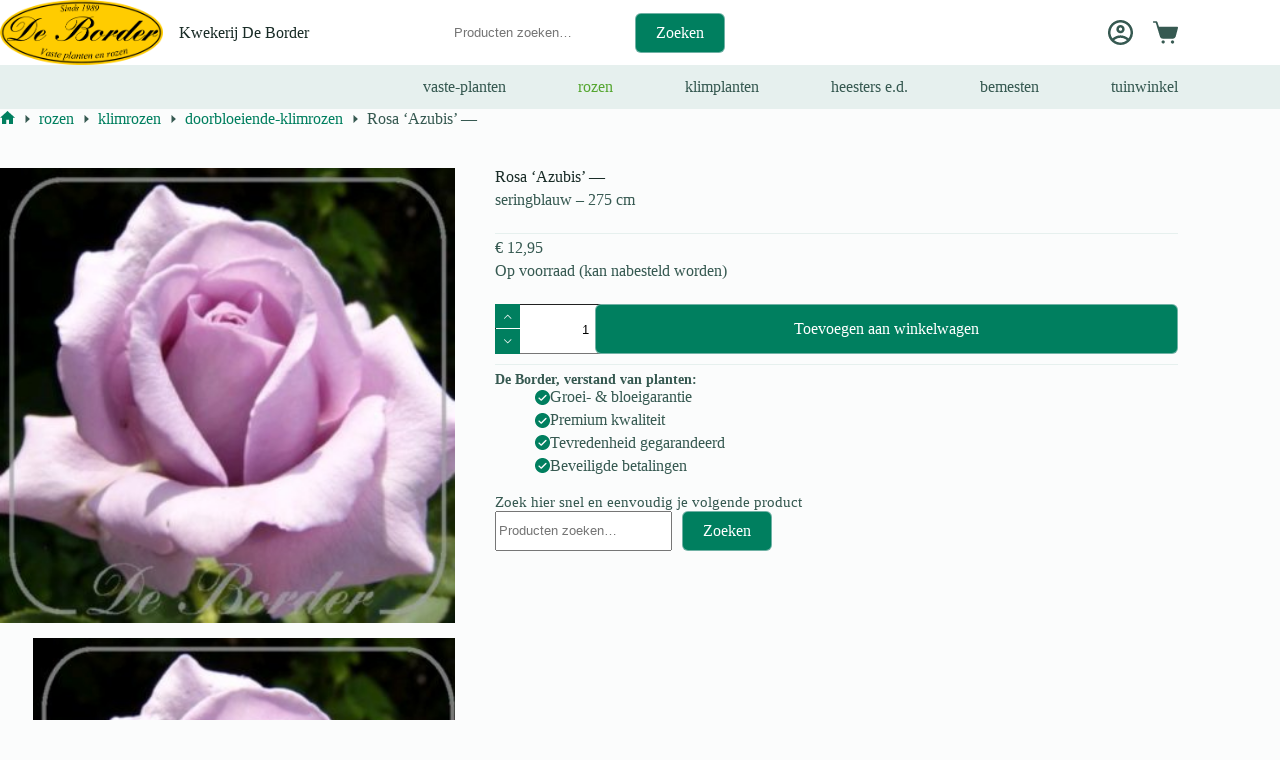

--- FILE ---
content_type: text/html; charset=UTF-8
request_url: https://border.nl/product/rosa-azubis/
body_size: 26222
content:
<!doctype html>
<html lang="nl-NL">
<head>
	
	<meta charset="UTF-8">
	<meta name="viewport" content="width=device-width, initial-scale=1, maximum-scale=5, viewport-fit=cover">
	<link rel="profile" href="https://gmpg.org/xfn/11">

	<title>Rosa &#8216;Azubis&#8217; &#8212; &#8211; Kwekerij De Border</title>
<meta name='robots' content='max-image-preview:large' />
<link rel='dns-prefetch' href='//checkout.buckaroo.nl' />
<link rel='dns-prefetch' href='//code.jquery.com' />
<link rel="alternate" type="application/rss+xml" title="Kwekerij De Border &raquo; feed" href="https://border.nl/feed/" />
<link rel="alternate" type="application/rss+xml" title="Kwekerij De Border &raquo; reacties feed" href="https://border.nl/comments/feed/" />
<link rel="alternate" type="application/rss+xml" title="Kwekerij De Border &raquo; Rosa &#8216;Azubis&#8217; &#8212; reacties feed" href="https://border.nl/product/rosa-azubis/feed/" />
<link rel="alternate" title="oEmbed (JSON)" type="application/json+oembed" href="https://border.nl/wp-json/oembed/1.0/embed?url=https%3A%2F%2Fborder.nl%2Fproduct%2Frosa-azubis%2F" />
<link rel="alternate" title="oEmbed (XML)" type="text/xml+oembed" href="https://border.nl/wp-json/oembed/1.0/embed?url=https%3A%2F%2Fborder.nl%2Fproduct%2Frosa-azubis%2F&#038;format=xml" />
<style id='wp-img-auto-sizes-contain-inline-css'>
img:is([sizes=auto i],[sizes^="auto," i]){contain-intrinsic-size:3000px 1500px}
/*# sourceURL=wp-img-auto-sizes-contain-inline-css */
</style>
<link rel='stylesheet' id='blocksy-dynamic-global-css' href='https://border.nl/wp-content/uploads/blocksy/css/global.css?ver=43965' media='all' />
<link rel='stylesheet' id='wp-block-library-css' href='https://border.nl/wp-includes/css/dist/block-library/style.min.css?ver=6.9' media='all' />
<link rel='stylesheet' id='wc-blocks-style-css' href='https://border.nl/wp-content/plugins/woocommerce/assets/client/blocks/wc-blocks.css?ver=wc-10.4.3' media='all' />
<link rel='stylesheet' id='ion.range-slider-css' href='https://border.nl/wp-content/plugins/yith-woocommerce-ajax-product-filter-premium/assets/css/ion.range-slider.css?ver=2.3.1' media='all' />
<link rel='stylesheet' id='yith-wcan-shortcodes-css' href='https://border.nl/wp-content/plugins/yith-woocommerce-ajax-product-filter-premium/assets/css/shortcodes.css?ver=5.17.0' media='all' />
<style id='yith-wcan-shortcodes-inline-css'>
:root{
	--yith-wcan-filters_colors_titles: #333333;
	--yith-wcan-filters_colors_background: #FFFFFF;
	--yith-wcan-filters_colors_accent: rgb(0,127,95);
	--yith-wcan-filters_colors_accent_r: 0;
	--yith-wcan-filters_colors_accent_g: 127;
	--yith-wcan-filters_colors_accent_b: 95;
	--yith-wcan-color_swatches_border_radius: 100%;
	--yith-wcan-color_swatches_size: 25px;
	--yith-wcan-labels_style_background: #FFFFFF;
	--yith-wcan-labels_style_background_hover: rgb(0,127,95);
	--yith-wcan-labels_style_background_active: rgb(0,127,95);
	--yith-wcan-labels_style_text: #434343;
	--yith-wcan-labels_style_text_hover: #FFFFFF;
	--yith-wcan-labels_style_text_active: #FFFFFF;
	--yith-wcan-anchors_style_text: #434343;
	--yith-wcan-anchors_style_text_hover: rgb(0,127,95);
	--yith-wcan-anchors_style_text_active: rgb(0,127,95);
}
/*# sourceURL=yith-wcan-shortcodes-inline-css */
</style>
<style id='global-styles-inline-css'>
:root{--wp--preset--aspect-ratio--square: 1;--wp--preset--aspect-ratio--4-3: 4/3;--wp--preset--aspect-ratio--3-4: 3/4;--wp--preset--aspect-ratio--3-2: 3/2;--wp--preset--aspect-ratio--2-3: 2/3;--wp--preset--aspect-ratio--16-9: 16/9;--wp--preset--aspect-ratio--9-16: 9/16;--wp--preset--color--black: #000000;--wp--preset--color--cyan-bluish-gray: #abb8c3;--wp--preset--color--white: #ffffff;--wp--preset--color--pale-pink: #f78da7;--wp--preset--color--vivid-red: #cf2e2e;--wp--preset--color--luminous-vivid-orange: #ff6900;--wp--preset--color--luminous-vivid-amber: #fcb900;--wp--preset--color--light-green-cyan: #7bdcb5;--wp--preset--color--vivid-green-cyan: #00d084;--wp--preset--color--pale-cyan-blue: #8ed1fc;--wp--preset--color--vivid-cyan-blue: #0693e3;--wp--preset--color--vivid-purple: #9b51e0;--wp--preset--color--palette-color-1: var(--theme-palette-color-1, #007f5f);--wp--preset--color--palette-color-2: var(--theme-palette-color-2, #55a630);--wp--preset--color--palette-color-3: var(--theme-palette-color-3, #365951);--wp--preset--color--palette-color-4: var(--theme-palette-color-4, #192c27);--wp--preset--color--palette-color-5: var(--theme-palette-color-5, #E6F0EE);--wp--preset--color--palette-color-6: var(--theme-palette-color-6, #F2F7F6);--wp--preset--color--palette-color-7: var(--theme-palette-color-7, #FBFCFC);--wp--preset--color--palette-color-8: var(--theme-palette-color-8, #ffffff);--wp--preset--gradient--vivid-cyan-blue-to-vivid-purple: linear-gradient(135deg,rgb(6,147,227) 0%,rgb(155,81,224) 100%);--wp--preset--gradient--light-green-cyan-to-vivid-green-cyan: linear-gradient(135deg,rgb(122,220,180) 0%,rgb(0,208,130) 100%);--wp--preset--gradient--luminous-vivid-amber-to-luminous-vivid-orange: linear-gradient(135deg,rgb(252,185,0) 0%,rgb(255,105,0) 100%);--wp--preset--gradient--luminous-vivid-orange-to-vivid-red: linear-gradient(135deg,rgb(255,105,0) 0%,rgb(207,46,46) 100%);--wp--preset--gradient--very-light-gray-to-cyan-bluish-gray: linear-gradient(135deg,rgb(238,238,238) 0%,rgb(169,184,195) 100%);--wp--preset--gradient--cool-to-warm-spectrum: linear-gradient(135deg,rgb(74,234,220) 0%,rgb(151,120,209) 20%,rgb(207,42,186) 40%,rgb(238,44,130) 60%,rgb(251,105,98) 80%,rgb(254,248,76) 100%);--wp--preset--gradient--blush-light-purple: linear-gradient(135deg,rgb(255,206,236) 0%,rgb(152,150,240) 100%);--wp--preset--gradient--blush-bordeaux: linear-gradient(135deg,rgb(254,205,165) 0%,rgb(254,45,45) 50%,rgb(107,0,62) 100%);--wp--preset--gradient--luminous-dusk: linear-gradient(135deg,rgb(255,203,112) 0%,rgb(199,81,192) 50%,rgb(65,88,208) 100%);--wp--preset--gradient--pale-ocean: linear-gradient(135deg,rgb(255,245,203) 0%,rgb(182,227,212) 50%,rgb(51,167,181) 100%);--wp--preset--gradient--electric-grass: linear-gradient(135deg,rgb(202,248,128) 0%,rgb(113,206,126) 100%);--wp--preset--gradient--midnight: linear-gradient(135deg,rgb(2,3,129) 0%,rgb(40,116,252) 100%);--wp--preset--gradient--juicy-peach: linear-gradient(to right, #ffecd2 0%, #fcb69f 100%);--wp--preset--gradient--young-passion: linear-gradient(to right, #ff8177 0%, #ff867a 0%, #ff8c7f 21%, #f99185 52%, #cf556c 78%, #b12a5b 100%);--wp--preset--gradient--true-sunset: linear-gradient(to right, #fa709a 0%, #fee140 100%);--wp--preset--gradient--morpheus-den: linear-gradient(to top, #30cfd0 0%, #330867 100%);--wp--preset--gradient--plum-plate: linear-gradient(135deg, #667eea 0%, #764ba2 100%);--wp--preset--gradient--aqua-splash: linear-gradient(15deg, #13547a 0%, #80d0c7 100%);--wp--preset--gradient--love-kiss: linear-gradient(to top, #ff0844 0%, #ffb199 100%);--wp--preset--gradient--new-retrowave: linear-gradient(to top, #3b41c5 0%, #a981bb 49%, #ffc8a9 100%);--wp--preset--gradient--plum-bath: linear-gradient(to top, #cc208e 0%, #6713d2 100%);--wp--preset--gradient--high-flight: linear-gradient(to right, #0acffe 0%, #495aff 100%);--wp--preset--gradient--teen-party: linear-gradient(-225deg, #FF057C 0%, #8D0B93 50%, #321575 100%);--wp--preset--gradient--fabled-sunset: linear-gradient(-225deg, #231557 0%, #44107A 29%, #FF1361 67%, #FFF800 100%);--wp--preset--gradient--arielle-smile: radial-gradient(circle 248px at center, #16d9e3 0%, #30c7ec 47%, #46aef7 100%);--wp--preset--gradient--itmeo-branding: linear-gradient(180deg, #2af598 0%, #009efd 100%);--wp--preset--gradient--deep-blue: linear-gradient(to right, #6a11cb 0%, #2575fc 100%);--wp--preset--gradient--strong-bliss: linear-gradient(to right, #f78ca0 0%, #f9748f 19%, #fd868c 60%, #fe9a8b 100%);--wp--preset--gradient--sweet-period: linear-gradient(to top, #3f51b1 0%, #5a55ae 13%, #7b5fac 25%, #8f6aae 38%, #a86aa4 50%, #cc6b8e 62%, #f18271 75%, #f3a469 87%, #f7c978 100%);--wp--preset--gradient--purple-division: linear-gradient(to top, #7028e4 0%, #e5b2ca 100%);--wp--preset--gradient--cold-evening: linear-gradient(to top, #0c3483 0%, #a2b6df 100%, #6b8cce 100%, #a2b6df 100%);--wp--preset--gradient--mountain-rock: linear-gradient(to right, #868f96 0%, #596164 100%);--wp--preset--gradient--desert-hump: linear-gradient(to top, #c79081 0%, #dfa579 100%);--wp--preset--gradient--ethernal-constance: linear-gradient(to top, #09203f 0%, #537895 100%);--wp--preset--gradient--happy-memories: linear-gradient(-60deg, #ff5858 0%, #f09819 100%);--wp--preset--gradient--grown-early: linear-gradient(to top, #0ba360 0%, #3cba92 100%);--wp--preset--gradient--morning-salad: linear-gradient(-225deg, #B7F8DB 0%, #50A7C2 100%);--wp--preset--gradient--night-call: linear-gradient(-225deg, #AC32E4 0%, #7918F2 48%, #4801FF 100%);--wp--preset--gradient--mind-crawl: linear-gradient(-225deg, #473B7B 0%, #3584A7 51%, #30D2BE 100%);--wp--preset--gradient--angel-care: linear-gradient(-225deg, #FFE29F 0%, #FFA99F 48%, #FF719A 100%);--wp--preset--gradient--juicy-cake: linear-gradient(to top, #e14fad 0%, #f9d423 100%);--wp--preset--gradient--rich-metal: linear-gradient(to right, #d7d2cc 0%, #304352 100%);--wp--preset--gradient--mole-hall: linear-gradient(-20deg, #616161 0%, #9bc5c3 100%);--wp--preset--gradient--cloudy-knoxville: linear-gradient(120deg, #fdfbfb 0%, #ebedee 100%);--wp--preset--gradient--soft-grass: linear-gradient(to top, #c1dfc4 0%, #deecdd 100%);--wp--preset--gradient--saint-petersburg: linear-gradient(135deg, #f5f7fa 0%, #c3cfe2 100%);--wp--preset--gradient--everlasting-sky: linear-gradient(135deg, #fdfcfb 0%, #e2d1c3 100%);--wp--preset--gradient--kind-steel: linear-gradient(-20deg, #e9defa 0%, #fbfcdb 100%);--wp--preset--gradient--over-sun: linear-gradient(60deg, #abecd6 0%, #fbed96 100%);--wp--preset--gradient--premium-white: linear-gradient(to top, #d5d4d0 0%, #d5d4d0 1%, #eeeeec 31%, #efeeec 75%, #e9e9e7 100%);--wp--preset--gradient--clean-mirror: linear-gradient(45deg, #93a5cf 0%, #e4efe9 100%);--wp--preset--gradient--wild-apple: linear-gradient(to top, #d299c2 0%, #fef9d7 100%);--wp--preset--gradient--snow-again: linear-gradient(to top, #e6e9f0 0%, #eef1f5 100%);--wp--preset--gradient--confident-cloud: linear-gradient(to top, #dad4ec 0%, #dad4ec 1%, #f3e7e9 100%);--wp--preset--gradient--glass-water: linear-gradient(to top, #dfe9f3 0%, white 100%);--wp--preset--gradient--perfect-white: linear-gradient(-225deg, #E3FDF5 0%, #FFE6FA 100%);--wp--preset--font-size--small: 13px;--wp--preset--font-size--medium: 20px;--wp--preset--font-size--large: clamp(22px, 1.375rem + ((1vw - 3.2px) * 0.625), 30px);--wp--preset--font-size--x-large: clamp(30px, 1.875rem + ((1vw - 3.2px) * 1.563), 50px);--wp--preset--font-size--xx-large: clamp(45px, 2.813rem + ((1vw - 3.2px) * 2.734), 80px);--wp--preset--spacing--20: 0.44rem;--wp--preset--spacing--30: 0.67rem;--wp--preset--spacing--40: 1rem;--wp--preset--spacing--50: 1.5rem;--wp--preset--spacing--60: 2.25rem;--wp--preset--spacing--70: 3.38rem;--wp--preset--spacing--80: 5.06rem;--wp--preset--shadow--natural: 6px 6px 9px rgba(0, 0, 0, 0.2);--wp--preset--shadow--deep: 12px 12px 50px rgba(0, 0, 0, 0.4);--wp--preset--shadow--sharp: 6px 6px 0px rgba(0, 0, 0, 0.2);--wp--preset--shadow--outlined: 6px 6px 0px -3px rgb(255, 255, 255), 6px 6px rgb(0, 0, 0);--wp--preset--shadow--crisp: 6px 6px 0px rgb(0, 0, 0);}:root { --wp--style--global--content-size: var(--theme-block-max-width);--wp--style--global--wide-size: var(--theme-block-wide-max-width); }:where(body) { margin: 0; }.wp-site-blocks > .alignleft { float: left; margin-right: 2em; }.wp-site-blocks > .alignright { float: right; margin-left: 2em; }.wp-site-blocks > .aligncenter { justify-content: center; margin-left: auto; margin-right: auto; }:where(.wp-site-blocks) > * { margin-block-start: var(--theme-content-spacing); margin-block-end: 0; }:where(.wp-site-blocks) > :first-child { margin-block-start: 0; }:where(.wp-site-blocks) > :last-child { margin-block-end: 0; }:root { --wp--style--block-gap: var(--theme-content-spacing); }:root :where(.is-layout-flow) > :first-child{margin-block-start: 0;}:root :where(.is-layout-flow) > :last-child{margin-block-end: 0;}:root :where(.is-layout-flow) > *{margin-block-start: var(--theme-content-spacing);margin-block-end: 0;}:root :where(.is-layout-constrained) > :first-child{margin-block-start: 0;}:root :where(.is-layout-constrained) > :last-child{margin-block-end: 0;}:root :where(.is-layout-constrained) > *{margin-block-start: var(--theme-content-spacing);margin-block-end: 0;}:root :where(.is-layout-flex){gap: var(--theme-content-spacing);}:root :where(.is-layout-grid){gap: var(--theme-content-spacing);}.is-layout-flow > .alignleft{float: left;margin-inline-start: 0;margin-inline-end: 2em;}.is-layout-flow > .alignright{float: right;margin-inline-start: 2em;margin-inline-end: 0;}.is-layout-flow > .aligncenter{margin-left: auto !important;margin-right: auto !important;}.is-layout-constrained > .alignleft{float: left;margin-inline-start: 0;margin-inline-end: 2em;}.is-layout-constrained > .alignright{float: right;margin-inline-start: 2em;margin-inline-end: 0;}.is-layout-constrained > .aligncenter{margin-left: auto !important;margin-right: auto !important;}.is-layout-constrained > :where(:not(.alignleft):not(.alignright):not(.alignfull)){max-width: var(--wp--style--global--content-size);margin-left: auto !important;margin-right: auto !important;}.is-layout-constrained > .alignwide{max-width: var(--wp--style--global--wide-size);}body .is-layout-flex{display: flex;}.is-layout-flex{flex-wrap: wrap;align-items: center;}.is-layout-flex > :is(*, div){margin: 0;}body .is-layout-grid{display: grid;}.is-layout-grid > :is(*, div){margin: 0;}body{padding-top: 0px;padding-right: 0px;padding-bottom: 0px;padding-left: 0px;}:root :where(.wp-element-button, .wp-block-button__link){font-style: inherit;font-weight: inherit;letter-spacing: inherit;text-transform: inherit;}.has-black-color{color: var(--wp--preset--color--black) !important;}.has-cyan-bluish-gray-color{color: var(--wp--preset--color--cyan-bluish-gray) !important;}.has-white-color{color: var(--wp--preset--color--white) !important;}.has-pale-pink-color{color: var(--wp--preset--color--pale-pink) !important;}.has-vivid-red-color{color: var(--wp--preset--color--vivid-red) !important;}.has-luminous-vivid-orange-color{color: var(--wp--preset--color--luminous-vivid-orange) !important;}.has-luminous-vivid-amber-color{color: var(--wp--preset--color--luminous-vivid-amber) !important;}.has-light-green-cyan-color{color: var(--wp--preset--color--light-green-cyan) !important;}.has-vivid-green-cyan-color{color: var(--wp--preset--color--vivid-green-cyan) !important;}.has-pale-cyan-blue-color{color: var(--wp--preset--color--pale-cyan-blue) !important;}.has-vivid-cyan-blue-color{color: var(--wp--preset--color--vivid-cyan-blue) !important;}.has-vivid-purple-color{color: var(--wp--preset--color--vivid-purple) !important;}.has-palette-color-1-color{color: var(--wp--preset--color--palette-color-1) !important;}.has-palette-color-2-color{color: var(--wp--preset--color--palette-color-2) !important;}.has-palette-color-3-color{color: var(--wp--preset--color--palette-color-3) !important;}.has-palette-color-4-color{color: var(--wp--preset--color--palette-color-4) !important;}.has-palette-color-5-color{color: var(--wp--preset--color--palette-color-5) !important;}.has-palette-color-6-color{color: var(--wp--preset--color--palette-color-6) !important;}.has-palette-color-7-color{color: var(--wp--preset--color--palette-color-7) !important;}.has-palette-color-8-color{color: var(--wp--preset--color--palette-color-8) !important;}.has-black-background-color{background-color: var(--wp--preset--color--black) !important;}.has-cyan-bluish-gray-background-color{background-color: var(--wp--preset--color--cyan-bluish-gray) !important;}.has-white-background-color{background-color: var(--wp--preset--color--white) !important;}.has-pale-pink-background-color{background-color: var(--wp--preset--color--pale-pink) !important;}.has-vivid-red-background-color{background-color: var(--wp--preset--color--vivid-red) !important;}.has-luminous-vivid-orange-background-color{background-color: var(--wp--preset--color--luminous-vivid-orange) !important;}.has-luminous-vivid-amber-background-color{background-color: var(--wp--preset--color--luminous-vivid-amber) !important;}.has-light-green-cyan-background-color{background-color: var(--wp--preset--color--light-green-cyan) !important;}.has-vivid-green-cyan-background-color{background-color: var(--wp--preset--color--vivid-green-cyan) !important;}.has-pale-cyan-blue-background-color{background-color: var(--wp--preset--color--pale-cyan-blue) !important;}.has-vivid-cyan-blue-background-color{background-color: var(--wp--preset--color--vivid-cyan-blue) !important;}.has-vivid-purple-background-color{background-color: var(--wp--preset--color--vivid-purple) !important;}.has-palette-color-1-background-color{background-color: var(--wp--preset--color--palette-color-1) !important;}.has-palette-color-2-background-color{background-color: var(--wp--preset--color--palette-color-2) !important;}.has-palette-color-3-background-color{background-color: var(--wp--preset--color--palette-color-3) !important;}.has-palette-color-4-background-color{background-color: var(--wp--preset--color--palette-color-4) !important;}.has-palette-color-5-background-color{background-color: var(--wp--preset--color--palette-color-5) !important;}.has-palette-color-6-background-color{background-color: var(--wp--preset--color--palette-color-6) !important;}.has-palette-color-7-background-color{background-color: var(--wp--preset--color--palette-color-7) !important;}.has-palette-color-8-background-color{background-color: var(--wp--preset--color--palette-color-8) !important;}.has-black-border-color{border-color: var(--wp--preset--color--black) !important;}.has-cyan-bluish-gray-border-color{border-color: var(--wp--preset--color--cyan-bluish-gray) !important;}.has-white-border-color{border-color: var(--wp--preset--color--white) !important;}.has-pale-pink-border-color{border-color: var(--wp--preset--color--pale-pink) !important;}.has-vivid-red-border-color{border-color: var(--wp--preset--color--vivid-red) !important;}.has-luminous-vivid-orange-border-color{border-color: var(--wp--preset--color--luminous-vivid-orange) !important;}.has-luminous-vivid-amber-border-color{border-color: var(--wp--preset--color--luminous-vivid-amber) !important;}.has-light-green-cyan-border-color{border-color: var(--wp--preset--color--light-green-cyan) !important;}.has-vivid-green-cyan-border-color{border-color: var(--wp--preset--color--vivid-green-cyan) !important;}.has-pale-cyan-blue-border-color{border-color: var(--wp--preset--color--pale-cyan-blue) !important;}.has-vivid-cyan-blue-border-color{border-color: var(--wp--preset--color--vivid-cyan-blue) !important;}.has-vivid-purple-border-color{border-color: var(--wp--preset--color--vivid-purple) !important;}.has-palette-color-1-border-color{border-color: var(--wp--preset--color--palette-color-1) !important;}.has-palette-color-2-border-color{border-color: var(--wp--preset--color--palette-color-2) !important;}.has-palette-color-3-border-color{border-color: var(--wp--preset--color--palette-color-3) !important;}.has-palette-color-4-border-color{border-color: var(--wp--preset--color--palette-color-4) !important;}.has-palette-color-5-border-color{border-color: var(--wp--preset--color--palette-color-5) !important;}.has-palette-color-6-border-color{border-color: var(--wp--preset--color--palette-color-6) !important;}.has-palette-color-7-border-color{border-color: var(--wp--preset--color--palette-color-7) !important;}.has-palette-color-8-border-color{border-color: var(--wp--preset--color--palette-color-8) !important;}.has-vivid-cyan-blue-to-vivid-purple-gradient-background{background: var(--wp--preset--gradient--vivid-cyan-blue-to-vivid-purple) !important;}.has-light-green-cyan-to-vivid-green-cyan-gradient-background{background: var(--wp--preset--gradient--light-green-cyan-to-vivid-green-cyan) !important;}.has-luminous-vivid-amber-to-luminous-vivid-orange-gradient-background{background: var(--wp--preset--gradient--luminous-vivid-amber-to-luminous-vivid-orange) !important;}.has-luminous-vivid-orange-to-vivid-red-gradient-background{background: var(--wp--preset--gradient--luminous-vivid-orange-to-vivid-red) !important;}.has-very-light-gray-to-cyan-bluish-gray-gradient-background{background: var(--wp--preset--gradient--very-light-gray-to-cyan-bluish-gray) !important;}.has-cool-to-warm-spectrum-gradient-background{background: var(--wp--preset--gradient--cool-to-warm-spectrum) !important;}.has-blush-light-purple-gradient-background{background: var(--wp--preset--gradient--blush-light-purple) !important;}.has-blush-bordeaux-gradient-background{background: var(--wp--preset--gradient--blush-bordeaux) !important;}.has-luminous-dusk-gradient-background{background: var(--wp--preset--gradient--luminous-dusk) !important;}.has-pale-ocean-gradient-background{background: var(--wp--preset--gradient--pale-ocean) !important;}.has-electric-grass-gradient-background{background: var(--wp--preset--gradient--electric-grass) !important;}.has-midnight-gradient-background{background: var(--wp--preset--gradient--midnight) !important;}.has-juicy-peach-gradient-background{background: var(--wp--preset--gradient--juicy-peach) !important;}.has-young-passion-gradient-background{background: var(--wp--preset--gradient--young-passion) !important;}.has-true-sunset-gradient-background{background: var(--wp--preset--gradient--true-sunset) !important;}.has-morpheus-den-gradient-background{background: var(--wp--preset--gradient--morpheus-den) !important;}.has-plum-plate-gradient-background{background: var(--wp--preset--gradient--plum-plate) !important;}.has-aqua-splash-gradient-background{background: var(--wp--preset--gradient--aqua-splash) !important;}.has-love-kiss-gradient-background{background: var(--wp--preset--gradient--love-kiss) !important;}.has-new-retrowave-gradient-background{background: var(--wp--preset--gradient--new-retrowave) !important;}.has-plum-bath-gradient-background{background: var(--wp--preset--gradient--plum-bath) !important;}.has-high-flight-gradient-background{background: var(--wp--preset--gradient--high-flight) !important;}.has-teen-party-gradient-background{background: var(--wp--preset--gradient--teen-party) !important;}.has-fabled-sunset-gradient-background{background: var(--wp--preset--gradient--fabled-sunset) !important;}.has-arielle-smile-gradient-background{background: var(--wp--preset--gradient--arielle-smile) !important;}.has-itmeo-branding-gradient-background{background: var(--wp--preset--gradient--itmeo-branding) !important;}.has-deep-blue-gradient-background{background: var(--wp--preset--gradient--deep-blue) !important;}.has-strong-bliss-gradient-background{background: var(--wp--preset--gradient--strong-bliss) !important;}.has-sweet-period-gradient-background{background: var(--wp--preset--gradient--sweet-period) !important;}.has-purple-division-gradient-background{background: var(--wp--preset--gradient--purple-division) !important;}.has-cold-evening-gradient-background{background: var(--wp--preset--gradient--cold-evening) !important;}.has-mountain-rock-gradient-background{background: var(--wp--preset--gradient--mountain-rock) !important;}.has-desert-hump-gradient-background{background: var(--wp--preset--gradient--desert-hump) !important;}.has-ethernal-constance-gradient-background{background: var(--wp--preset--gradient--ethernal-constance) !important;}.has-happy-memories-gradient-background{background: var(--wp--preset--gradient--happy-memories) !important;}.has-grown-early-gradient-background{background: var(--wp--preset--gradient--grown-early) !important;}.has-morning-salad-gradient-background{background: var(--wp--preset--gradient--morning-salad) !important;}.has-night-call-gradient-background{background: var(--wp--preset--gradient--night-call) !important;}.has-mind-crawl-gradient-background{background: var(--wp--preset--gradient--mind-crawl) !important;}.has-angel-care-gradient-background{background: var(--wp--preset--gradient--angel-care) !important;}.has-juicy-cake-gradient-background{background: var(--wp--preset--gradient--juicy-cake) !important;}.has-rich-metal-gradient-background{background: var(--wp--preset--gradient--rich-metal) !important;}.has-mole-hall-gradient-background{background: var(--wp--preset--gradient--mole-hall) !important;}.has-cloudy-knoxville-gradient-background{background: var(--wp--preset--gradient--cloudy-knoxville) !important;}.has-soft-grass-gradient-background{background: var(--wp--preset--gradient--soft-grass) !important;}.has-saint-petersburg-gradient-background{background: var(--wp--preset--gradient--saint-petersburg) !important;}.has-everlasting-sky-gradient-background{background: var(--wp--preset--gradient--everlasting-sky) !important;}.has-kind-steel-gradient-background{background: var(--wp--preset--gradient--kind-steel) !important;}.has-over-sun-gradient-background{background: var(--wp--preset--gradient--over-sun) !important;}.has-premium-white-gradient-background{background: var(--wp--preset--gradient--premium-white) !important;}.has-clean-mirror-gradient-background{background: var(--wp--preset--gradient--clean-mirror) !important;}.has-wild-apple-gradient-background{background: var(--wp--preset--gradient--wild-apple) !important;}.has-snow-again-gradient-background{background: var(--wp--preset--gradient--snow-again) !important;}.has-confident-cloud-gradient-background{background: var(--wp--preset--gradient--confident-cloud) !important;}.has-glass-water-gradient-background{background: var(--wp--preset--gradient--glass-water) !important;}.has-perfect-white-gradient-background{background: var(--wp--preset--gradient--perfect-white) !important;}.has-small-font-size{font-size: var(--wp--preset--font-size--small) !important;}.has-medium-font-size{font-size: var(--wp--preset--font-size--medium) !important;}.has-large-font-size{font-size: var(--wp--preset--font-size--large) !important;}.has-x-large-font-size{font-size: var(--wp--preset--font-size--x-large) !important;}.has-xx-large-font-size{font-size: var(--wp--preset--font-size--xx-large) !important;}
:root :where(.wp-block-pullquote){font-size: clamp(0.984em, 0.984rem + ((1vw - 0.2em) * 0.645), 1.5em);line-height: 1.6;}
/*# sourceURL=global-styles-inline-css */
</style>
<link rel='stylesheet' id='ct-main-styles-css' href='https://border.nl/wp-content/themes/blocksy/static/bundle/main.min.css?ver=2.1.23' media='all' />
<link rel='stylesheet' id='blocksy-pro-popup-styles-css' href='https://border.nl/wp-content/plugins/blocksy-companion-pro/framework/premium/static/bundle/popups.min.css?ver=2.1.25' media='all' />
<link rel='stylesheet' id='conditional-extra-fees-woocommerce-css' href='https://border.nl/wp-content/plugins/conditional-extra-fees-for-woocommerce-pro/public/css/conditional-fees-rule-woocommerce-public.css?ver=1.0.31.13' media='all' />
<link rel='stylesheet' id='parcelpro-css' href='https://border.nl/wp-content/plugins/woo-parcel-pro/public/css/parcelpro-public.css?ver=1.9.0' media='all' />
<style id='woocommerce-inline-inline-css'>
.woocommerce form .form-row .required { visibility: visible; }
/*# sourceURL=woocommerce-inline-inline-css */
</style>
<link rel='stylesheet' id='buckaroo-custom-styles-css' href='https://border.nl/wp-content/plugins/wc-buckaroo-bpe-gateway/library/css/buckaroo-custom.css?ver=4.6.1' media='all' />
<link rel='stylesheet' id='ywgc-frontend-css' href='https://border.nl/wp-content/plugins/yith-woocommerce-gift-cards-premium/assets/css/ywgc-frontend.css?ver=4.30.1' media='all' />
<style id='ywgc-frontend-inline-css'>

					#give-as-present,
					.yith_wc_gift_this_product_shop_page_class {
						background-color: #ffffff !important;
						color:#448A85 !important;
					}
					#give-as-present:hover,
					.yith_wc_gift_this_product_shop_page_class:hover {
						background-color:#ffffff !important;
						color:#1A4E43 !important;
					}
					#ywgc-cancel-gift-card {
						background-color:#ffffff;
						color:#448A85;
					}
					#ywgc-cancel-gift-card:hover {
						background-color:#ffffff;
						color:#1A4E43;
					}
				
					.ywgc_apply_gift_card_button{
						background-color:#448a85 !important;
						color:#ffffff!important;
					}
					.ywgc_apply_gift_card_button:hover{
						background-color:#4ac4aa!important;
						color:#ffffff!important;
					}
				
					.ywgc_enter_code{
						background-color:rgb(233,230,230);
						color:#000000;
					}
					.ywgc_enter_code:hover{
						background-color:rgb(233,230,230);
						color: #000000;
					}
				
					.gift-cards-list button{
						border: 1px solid #000000;
					}
					.selected_image_parent{
						outline: 2px dashed #000000 !important;
						outline-offset: -2px;
					}
					.ywgc-preset-image.selected_image_parent:after{
						background-color: #000000;
					}
					.selected_button{
						background-color: #000000 !important;
						color: white !important;
					}
					.selected_button .ywgc-manual-currency-symbol{
						background-color: #000000 !important;
						color: white !important;
					}
					.selected_button #ywgc-manual-amount{
						background-color: #000000 !important;
						color: white !important;
					}
					.ywgc-on-sale-text{
						color:#000000;
					}
					.ywgc-choose-image.ywgc-choose-template:hover{
						background: rgba(0, 0, 0, 0.9);
					}
					.ywgc-choose-image.ywgc-choose-template{
						background: rgba(0, 0, 0, 0.8);
					}
					.ywgc-form-preview-separator{
						background-color: #000000;
					}
					.ywgc-form-preview-amount{
						color: #000000;
					}
					.ywgc-manual-amount-container, .ywgc-normal-border{
						border: 1px solid #000000;
					}
					.ywgc-template-categories a:hover,
					.ywgc-template-categories a.ywgc-category-selected{
						color: #000000;
					}
					.ywgc-design-list-modal .ywgc-preset-image:before {
						background-color: #000000;
					}
		   	
						#ywgc-manual-amount-div-wrapper{
					    	position: relative;
					    	height: 100%;
						}
						.ywgc-manual-currency-symbol {
							background: white;
							position: absolute;
							left: 8px;
							top: 14px;
							padding: 5px;
							pointer-events: none;
						}
						.ywgc-manual-currency-symbol.right {
							display: none;
						}
					
				#ui-datepicker-div.ywgc-date-picker .ui-datepicker-buttonpane.ui-widget-content button{
					background-color: #000000 !important;
				}
		   	
                .ywgc-design-list .ywgc-preset-image img, .ywgc-preset-image.ywgc-preset-image-view-all, .ywgc-preset-image.ywgc-custom-picture {
                    width: 150px;
                    height: 150px;
                }
            
                .yith-ywgc-gift-this-product-modal-content-wrapper .ywgc-design-list .ywgc-preset-image img,.yith-ywgc-gift-this-product-modal-content-wrapper .ywgc-preset-image.ywgc-preset-image-view-all, .yith-ywgc-gift-this-product-modal-content-wrapper .ywgc-preset-image.ywgc-custom-picture {
                    width: 105px;
                    height: 105px;
                }
            
/*# sourceURL=ywgc-frontend-inline-css */
</style>
<link rel='stylesheet' id='jquery-ui-css-css' href='//code.jquery.com/ui/1.11.4/themes/smoothness/jquery-ui.min.css?ver=1.11.4' media='all' />
<link rel='stylesheet' id='ywgc_popup_style_css-css' href='https://border.nl/wp-content/plugins/yith-woocommerce-gift-cards-premium/assets/css/ywgc-popup-style.css?ver=4.30.1' media='all' />
<link rel='stylesheet' id='ywgc-product-layout-2-css' href='https://border.nl/wp-content/plugins/yith-woocommerce-gift-cards-premium/assets/css/layouts/ywgc-product-layout-2.css?ver=4.30.1' media='all' />
<link rel='stylesheet' id='ywmmq-frontend-css' href='https://border.nl/wp-content/plugins/yith-woocommerce-minimum-maximum-quantity-premium/assets/css/frontend.min.css?ver=1.57.0' media='all' />
<link rel='stylesheet' id='ct-woocommerce-styles-css' href='https://border.nl/wp-content/themes/blocksy/static/bundle/woocommerce.min.css?ver=2.1.23' media='all' />
<link rel='stylesheet' id='ct-page-title-styles-css' href='https://border.nl/wp-content/themes/blocksy/static/bundle/page-title.min.css?ver=2.1.23' media='all' />
<link rel='stylesheet' id='ct-wpforms-styles-css' href='https://border.nl/wp-content/themes/blocksy/static/bundle/wpforms.min.css?ver=2.1.23' media='all' />
<link rel='stylesheet' id='ct-flexy-styles-css' href='https://border.nl/wp-content/themes/blocksy/static/bundle/flexy.min.css?ver=2.1.23' media='all' />
<link rel='stylesheet' id='ywdpd_owl-css' href='https://border.nl/wp-content/plugins/yith-woocommerce-dynamic-pricing-and-discounts-premium/assets/css/owl/owl.carousel.min.css?ver=4.26.0' media='all' />
<link rel='stylesheet' id='yith_ywdpd_frontend-css' href='https://border.nl/wp-content/plugins/yith-woocommerce-dynamic-pricing-and-discounts-premium/assets/css/frontend.css?ver=4.26.0' media='all' />
<link rel='stylesheet' id='yith-wcwtl-style-css' href='https://border.nl/wp-content/plugins/yith-woocommerce-waiting-list-premium/assets/css/yith-wcwtl-frontend.min.css?ver=3.29.0' media='all' />
<style id='yith-wcwtl-style-inline-css'>

		    .yith-wcwtl-output { background-color: #f9f9f9!important; padding: 40px 40px 40px 40px; border-radius: 15px;}
		    .yith-wcwtl-output.success, .yith-wcwtl-output.subscribed{ background-color: #f7fae2!important; color: #000000!important }
		    .yith-wcwtl-output .button{background:#a46497!important;color:#ffffff!important;}
			.yith-wcwtl-output .button:hover{background:#935386!important;color:#ffffff!important;}
			.yith-wcwtl-output .button.button-leave{background:#a46497!important;color:#ffffff!important;}
			.yith-wcwtl-output .button.button-leave:hover{background:#935386!important;color:#ffffff!important;}
			.yith-wcwtl-output .yith-wcwtl-error{ background-color: #f9f9f9!important; color: #AF2323!important; }
			.yith-wcwtl-output .yith-wcwtl-success #Group circle{ fill:#e4edc1 }
			.yith-wcwtl-output .yith-wcwtl-success #Group g{ fill: #a1c746 }
			
/*# sourceURL=yith-wcwtl-style-inline-css */
</style>
<link rel='stylesheet' id='blocksy-pro-divider-styles-css' href='https://border.nl/wp-content/plugins/blocksy-companion-pro/framework/premium/static/bundle/divider.min.css?ver=2.1.25' media='all' />
<link rel='stylesheet' id='blocksy-ext-mega-menu-styles-css' href='https://border.nl/wp-content/plugins/blocksy-companion-pro/framework/premium/extensions/mega-menu/static/bundle/main.min.css?ver=2.1.25' media='all' />
<link rel='stylesheet' id='blocksy-ext-shortcuts-styles-css' href='https://border.nl/wp-content/plugins/blocksy-companion-pro/framework/premium/extensions/shortcuts/static/bundle/main.min.css?ver=2.1.25' media='all' />
<link rel='stylesheet' id='blocksy-ext-woocommerce-extra-styles-css' href='https://border.nl/wp-content/plugins/blocksy-companion-pro/framework/premium/extensions/woocommerce-extra/static/bundle/main.min.css?ver=2.1.25' media='all' />
<link rel='stylesheet' id='blocksy-ext-woocommerce-extra-floating-cart-styles-css' href='https://border.nl/wp-content/plugins/blocksy-companion-pro/framework/premium/extensions/woocommerce-extra/static/bundle/floating-bar.min.css?ver=2.1.25' media='all' />
<link rel='stylesheet' id='blocksy-ext-woocommerce-extra-variation-swatches-styles-css' href='https://border.nl/wp-content/plugins/blocksy-companion-pro/framework/premium/extensions/woocommerce-extra/static/bundle/variation-swatches.min.css?ver=2.1.25' media='all' />
<link rel='stylesheet' id='blocksy-ext-woocommerce-extra-custom-badges-styles-css' href='https://border.nl/wp-content/plugins/blocksy-companion-pro/framework/premium/extensions/woocommerce-extra/static/bundle/custom-badges.min.css?ver=2.1.25' media='all' />
<link rel='stylesheet' id='blocksy-companion-header-account-styles-css' href='https://border.nl/wp-content/plugins/blocksy-companion-pro/static/bundle/header-account.min.css?ver=2.1.25' media='all' />
<script type="text/template" id="tmpl-variation-template">
	<div class="woocommerce-variation-description">{{{ data.variation.variation_description }}}</div>
	<div class="woocommerce-variation-price">{{{ data.variation.price_html }}}</div>
	<div class="woocommerce-variation-availability">{{{ data.variation.availability_html }}}</div>
</script>
<script type="text/template" id="tmpl-unavailable-variation-template">
	<p role="alert">Dit product is niet beschikbaar. Kies een andere combinatie.</p>
</script>
<script src="https://border.nl/wp-includes/js/jquery/jquery.min.js?ver=3.7.1" id="jquery-core-js"></script>
<script src="https://border.nl/wp-includes/js/jquery/jquery-migrate.min.js?ver=3.4.1" id="jquery-migrate-js"></script>
<script src="https://border.nl/wp-content/plugins/conditional-extra-fees-for-woocommerce-pro/public/js/conditional-fees-rule-woocommerce-public.js?ver=1.0.31.13" id="conditional-extra-fees-woocommerce-js"></script>
<script src="https://border.nl/wp-content/plugins/woo-parcel-pro/public/js/parcelpro-public.js?ver=1.9.0" id="parcelpro-js"></script>
<script src="https://border.nl/wp-content/plugins/woocommerce/assets/js/jquery-blockui/jquery.blockUI.min.js?ver=2.7.0-wc.10.4.3" id="wc-jquery-blockui-js" data-wp-strategy="defer"></script>
<script id="wc-add-to-cart-js-extra">
var wc_add_to_cart_params = {"ajax_url":"/wp-admin/admin-ajax.php","wc_ajax_url":"/?wc-ajax=%%endpoint%%","i18n_view_cart":"Bekijk winkelwagen","cart_url":"https://border.nl/winkelwagen/","is_cart":"","cart_redirect_after_add":"no"};
//# sourceURL=wc-add-to-cart-js-extra
</script>
<script src="https://border.nl/wp-content/plugins/woocommerce/assets/js/frontend/add-to-cart.min.js?ver=10.4.3" id="wc-add-to-cart-js" defer data-wp-strategy="defer"></script>
<script src="https://border.nl/wp-content/plugins/woocommerce/assets/js/zoom/jquery.zoom.min.js?ver=1.7.21-wc.10.4.3" id="wc-zoom-js" defer data-wp-strategy="defer"></script>
<script id="wc-single-product-js-extra">
var wc_single_product_params = {"i18n_required_rating_text":"Selecteer een waardering","i18n_rating_options":["1 van de 5 sterren","2 van de 5 sterren","3 van de 5 sterren","4 van de 5 sterren","5 van de 5 sterren"],"i18n_product_gallery_trigger_text":"Afbeeldinggalerij in volledig scherm bekijken","review_rating_required":"yes","flexslider":{"rtl":false,"animation":"slide","smoothHeight":true,"directionNav":false,"controlNav":"thumbnails","slideshow":false,"animationSpeed":500,"animationLoop":false,"allowOneSlide":false},"zoom_enabled":"1","zoom_options":[],"photoswipe_enabled":"","photoswipe_options":{"shareEl":false,"closeOnScroll":false,"history":false,"hideAnimationDuration":0,"showAnimationDuration":0},"flexslider_enabled":""};
//# sourceURL=wc-single-product-js-extra
</script>
<script src="https://border.nl/wp-content/plugins/woocommerce/assets/js/frontend/single-product.min.js?ver=10.4.3" id="wc-single-product-js" defer data-wp-strategy="defer"></script>
<script src="https://border.nl/wp-content/plugins/woocommerce/assets/js/js-cookie/js.cookie.min.js?ver=2.1.4-wc.10.4.3" id="wc-js-cookie-js" data-wp-strategy="defer"></script>
<script id="buckaroo_sdk-js-extra">
var buckaroo_global = {"ajax_url":"https://border.nl/","idin_i18n":{"general_error":"Something went wrong while processing your identification.","bank_required":"You need to select your bank!"},"payByBankLogos":{"ABNANL2A":"https://border.nl/wp-content/plugins/wc-buckaroo-bpe-gateway//library/buckaroo_images/ideal/abnamro.svg","ASNBNL21":"https://border.nl/wp-content/plugins/wc-buckaroo-bpe-gateway//library/buckaroo_images/ideal/asnbank.svg","INGBNL2A":"https://border.nl/wp-content/plugins/wc-buckaroo-bpe-gateway//library/buckaroo_images/ideal/ing.svg","RABONL2U":"https://border.nl/wp-content/plugins/wc-buckaroo-bpe-gateway//library/buckaroo_images/ideal/rabobank.svg","SNSBNL2A":"https://border.nl/wp-content/plugins/wc-buckaroo-bpe-gateway//library/buckaroo_images/ideal/sns.svg","RBRBNL21":"https://border.nl/wp-content/plugins/wc-buckaroo-bpe-gateway//library/buckaroo_images/ideal/regiobank.svg","KNABNL2H":"https://border.nl/wp-content/plugins/wc-buckaroo-bpe-gateway//library/buckaroo_images/ideal/knab.svg","NTSBDEB1":"https://border.nl/wp-content/plugins/wc-buckaroo-bpe-gateway//library/buckaroo_images/ideal/n26.svg"},"creditCardIssuers":[],"locale":"nl_NL"};
//# sourceURL=buckaroo_sdk-js-extra
</script>
<script src="https://checkout.buckaroo.nl/api/buckaroosdk/script?ver=4.6.1" id="buckaroo_sdk-js"></script>
<script src="https://border.nl/wp-includes/js/underscore.min.js?ver=1.13.7" id="underscore-js"></script>
<script id="wp-util-js-extra">
var _wpUtilSettings = {"ajax":{"url":"/wp-admin/admin-ajax.php"}};
//# sourceURL=wp-util-js-extra
</script>
<script src="https://border.nl/wp-includes/js/wp-util.min.js?ver=6.9" id="wp-util-js"></script>
<script id="wc-cart-fragments-js-extra">
var wc_cart_fragments_params = {"ajax_url":"/wp-admin/admin-ajax.php","wc_ajax_url":"/?wc-ajax=%%endpoint%%","cart_hash_key":"wc_cart_hash_869479cbb05313aea48908344f299d73","fragment_name":"wc_fragments_869479cbb05313aea48908344f299d73","request_timeout":"5000"};
//# sourceURL=wc-cart-fragments-js-extra
</script>
<script src="https://border.nl/wp-content/plugins/woocommerce/assets/js/frontend/cart-fragments.min.js?ver=10.4.3" id="wc-cart-fragments-js" defer data-wp-strategy="defer"></script>
<script id="wc-add-to-cart-variation-js-extra">
var wc_add_to_cart_variation_params = {"wc_ajax_url":"/?wc-ajax=%%endpoint%%","i18n_no_matching_variations_text":"Geen producten gevonden. Kies een andere combinatie.","i18n_make_a_selection_text":"Selecteer enkele productopties voordat je dit product aan je winkelwagen toevoegt.","i18n_unavailable_text":"Dit product is niet beschikbaar. Kies een andere combinatie.","i18n_reset_alert_text":"Je selectie is opnieuw ingesteld. Selecteer eerst product-opties alvorens dit product in de winkelmand te plaatsen."};
//# sourceURL=wc-add-to-cart-variation-js-extra
</script>
<script src="https://border.nl/wp-content/plugins/woocommerce/assets/js/frontend/add-to-cart-variation.min.js?ver=10.4.3" id="wc-add-to-cart-variation-js" defer data-wp-strategy="defer"></script>
<link rel="https://api.w.org/" href="https://border.nl/wp-json/" /><link rel="alternate" title="JSON" type="application/json" href="https://border.nl/wp-json/wp/v2/product/56557" /><link rel="EditURI" type="application/rsd+xml" title="RSD" href="https://border.nl/xmlrpc.php?rsd" />
<link rel="canonical" href="https://border.nl/product/rosa-azubis/" />
<link rel='shortlink' href='https://border.nl/?p=56557' />
<noscript><link rel='stylesheet' href='https://border.nl/wp-content/themes/blocksy/static/bundle/no-scripts.min.css' type='text/css'></noscript>
	<noscript><style>.woocommerce-product-gallery{ opacity: 1 !important; }</style></noscript>
	<link rel="icon" href="https://border.nl/wp-content/uploads/favicon-b-80x80.jpg" sizes="32x32" />
<link rel="icon" href="https://border.nl/wp-content/uploads/favicon-b-350x350.jpg" sizes="192x192" />
<link rel="apple-touch-icon" href="https://border.nl/wp-content/uploads/favicon-b-350x350.jpg" />
<meta name="msapplication-TileImage" content="https://border.nl/wp-content/uploads/favicon-b-350x350.jpg" />
		<style id="wp-custom-css">
			.custom-cart-form {
    display: flex;
    align-items: stretch; /* Ensures both elements have the same height */
    gap: 8px;
    flex-wrap: nowrap;
    justify-content: center;
    width: 100%;
}

/* Ensures both the quantity and button take the same height */
.custom-cart-form .quantity {
    flex: 1;
    min-width: 100px;
    max-width: 100px;
    text-align: center;
    display: flex;
    align-items: center;
    justify-content: center;
    height: 48px; /* Force same height */
}

/* Fix for the add to cart button */
.custom-cart-form .custom-add-to-cart {
    flex: 2;
    display: flex;
    align-items: center;
    justify-content: center;
    height: 48px; /* Ensures same height as quantity selector */
    padding: 12px;
    background-color: #1a171b;
    border: none;
    cursor: pointer;
	max-width: 80px;
}

/* Ensures the SVG icon is centered */
.custom-cart-form .custom-add-to-cart svg {
    width: 24px;
    height: 24px;
    fill: #ffffff;
}

.variation-select {
	
	height: 48px;
}


.variations_form.cart.in_loop.initialized {
	display: none !important;
}

.entry-excerpt {
	display: -webkit-box;
  -webkit-line-clamp: 3;
  -webkit-box-orient: vertical;  
  overflow: hidden;
}

mark.count {
	display: none;
}

body.yith-wcan-preset-modal-open:after {
	background: transparent;
}

.yith-wcan-filters.filters-modal .main-modal-button {
	color: white;
	font-weight: bold;
}

.yith-wcan-filters-opener {
	padding: 5px;
	margin-top: 12px;
}

.entry-meta .posted-on { display: none; }		</style>
			</head>


<body class="wp-singular product-template-default single single-product postid-56557 wp-custom-logo wp-embed-responsive wp-theme-blocksy theme-blocksy woocommerce woocommerce-page woocommerce-no-js yith-wcan-pro filters-in-modal" data-link="type-2" data-prefix="product" data-header="type-1" data-footer="type-1:reveal" itemscope="itemscope" itemtype="https://schema.org/WebPage">

<a class="skip-link screen-reader-text" href="#main">Ga naar de inhoud</a><div class="ct-drawer-canvas" data-location="start"><div id="offcanvas" class="ct-panel ct-header" data-behaviour="right-side" role="dialog" aria-label="Offcanvas modal" inert=""><div class="ct-panel-inner">
		<div class="ct-panel-actions">
			
			<button class="ct-toggle-close" data-type="type-1" aria-label="Sluit lade">
				<svg class="ct-icon" width="12" height="12" viewBox="0 0 15 15"><path d="M1 15a1 1 0 01-.71-.29 1 1 0 010-1.41l5.8-5.8-5.8-5.8A1 1 0 011.7.29l5.8 5.8 5.8-5.8a1 1 0 011.41 1.41l-5.8 5.8 5.8 5.8a1 1 0 01-1.41 1.41l-5.8-5.8-5.8 5.8A1 1 0 011 15z"/></svg>
			</button>
		</div>
		<div class="ct-panel-content" data-device="desktop"><div class="ct-panel-content-inner"></div></div><div class="ct-panel-content" data-device="mobile"><div class="ct-panel-content-inner">
<nav
	class="mobile-menu menu-container"
	data-id="mobile-menu" data-interaction="click" data-toggle-type="type-2" data-submenu-dots="yes"	aria-label="mobile-25">

	<ul id="menu-mobile-25" class=""><li id="menu-item-52577" class="menu-item menu-item-type-taxonomy menu-item-object-product_cat menu-item-52577"><a href="https://border.nl/product-categorie/vaste-planten/" class="ct-menu-link">vaste-planten</a></li>
<li id="menu-item-52578" class="menu-item menu-item-type-taxonomy menu-item-object-product_cat current-product-ancestor current-menu-parent current-product-parent menu-item-52578"><a href="https://border.nl/product-categorie/rozen/" class="ct-menu-link">rozen</a></li>
<li id="menu-item-86003" class="menu-item menu-item-type-taxonomy menu-item-object-product_cat menu-item-86003"><a href="https://border.nl/product-categorie/tuinplanten/" class="ct-menu-link">tuinplanten</a></li>
<li id="menu-item-52579" class="menu-item menu-item-type-taxonomy menu-item-object-product_cat menu-item-52579"><a href="https://border.nl/product-categorie/tuinwinkel/" class="ct-menu-link">tuinwinkel</a></li>
<li id="menu-item-52575" class="menu-item menu-item-type-custom menu-item-object-custom menu-item-52575"><a href="https://border.nl/mijn-account/edit-account/" class="ct-menu-link">Accountgegevens</a></li>
<li id="menu-item-52574" class="menu-item menu-item-type-post_type menu-item-object-page menu-item-52574"><a href="https://border.nl/afrekenen-3/" class="ct-menu-link">Afrekenen</a></li>
</ul></nav>

<div class="ct-header-divider" data-id="divider"></div>
<div
	class="ct-header-cart"
	data-id="cart" data-cart="hide-empty">

	
<a class="ct-cart-item ct-offcanvas-trigger"
	href="#woo-cart-panel"
	data-label="right"
	>

	<span class="screen-reader-text">Winkelwagen</span><span class="ct-label ct-hidden-lg" data-price="yes"><span class="ct-amount"><span class="woocommerce-Price-amount amount"><bdi><span class="woocommerce-Price-currencySymbol">&euro;</span>&nbsp;0,00</bdi></span></span></span>
	<span class="ct-icon-container " aria-hidden="true">
		<span class="ct-dynamic-count-cart" data-count="0">0</span><svg aria-hidden="true" width="15" height="15" viewBox="0 0 15 15"><path d="M0.6,0.7C0.3,0.7,0,0.8,0,1.1s0.1,0.6,0.6,0.6l0,0h1c0.1,0,0.1,0.1,0.1,0.1L4.2,10c0.3,0.7,0.9,1.2,1.6,1.2H12c0.7,0,1.3-0.6,1.6-1.2L15,4.7c0.1-0.3-0.1-0.6-0.4-0.6h-0.1H3.6L2.8,1.7l0,0c0-0.7-0.6-1-1.2-1H0.6zM6.1,12.2c-0.6,0-1,0.6-1,1c0,0.4,0.6,1,1,1c0.4,0,1-0.6,1-1C7.2,12.8,6.7,12.2,6.1,12.2zM11.7,12.2c-0.6,0-1,0.6-1,1c0,0.4,0.6,1,1,1c0.6,0,1-0.6,1-1C12.7,12.8,12.3,12.2,11.7,12.2z"/></svg>	</span>
</a>

</div>
<div class="ct-header-divider" data-id="OapL5J"></div><div class="ct-header-account" data-id="account" data-state="out"><a href="#account-modal" class="ct-account-item" aria-label="Login" aria-controls="account-modal" data-label="left"><span class="ct-label ct-hidden-sm ct-hidden-md ct-hidden-lg" aria-hidden="true">Login</span><svg class="ct-icon" aria-hidden="true" width="15" height="15" viewBox="0 0 15 15"><path d="M7.5,0C3.4,0,0,3.4,0,7.5c0,1.7,0.5,3.2,1.5,4.5c1.4,1.9,3.6,3,6,3s4.6-1.1,6-3c1-1.3,1.5-2.9,1.5-4.5C15,3.4,11.6,0,7.5,0zM7.5,13.5c-1.4,0-2.8-0.5-3.8-1.4c1.1-0.9,2.4-1.4,3.8-1.4s2.8,0.5,3.8,1.4C10.3,13,8.9,13.5,7.5,13.5z M12.3,11c-1.3-1.1-3-1.8-4.8-1.8S4,9.9,2.7,11c-0.8-1-1.2-2.2-1.2-3.5c0-3.3,2.7-6,6-6s6,2.7,6,6C13.5,8.8,13.1,10,12.3,11zM7.5,3C6.1,3,5,4.1,5,5.5S6.1,8,7.5,8S10,6.9,10,5.5S8.9,3,7.5,3zM7.5,6.5c-0.5,0-1-0.5-1-1s0.5-1,1-1s1,0.5,1,1S8,6.5,7.5,6.5z"/></svg></a></div></div></div></div></div>
<div
	class="ct-floating-bar ct-ajax-add-to-cart"
	>
	<div class="ct-container">
		<section class="ct-floating-bar-content">
			<div class="ct-media-container"><img width="100" height="100" src="https://border.nl/wp-content/uploads/rosa-indigoletta-936.jpg" decoding="async" itemprop="image" class="" style="aspect-ratio: 1/1;" title="rosa-indigoletta-936.jpg" alt="Rosa &#039;Azubis&#039; --" /></div>			<div class="ct-floating-bar-item-title">
				<div class="product-title">Rosa &#8216;Azubis&#8217; &#8212;</div>
				<div class="product-price">
					<p class="price"><span class="woocommerce-Price-amount amount"><bdi><span class="woocommerce-Price-currencySymbol">&euro;</span>&nbsp;12,95</bdi></span></p>
					<p class="stock in-stock">Op voorraad (kan nabesteld worden)</p>
				</div>
			</div>
		</section>

		<section class="ct-floating-bar-actions">
			
	
	<form class="cart" action="https://border.nl/product/rosa-azubis/" method="post" enctype='multipart/form-data'>
		
		<div class="quantity" data-type="type-1">
	<span class="ct-increase"></span><span class="ct-decrease"></span>	<label class="screen-reader-text" for="quantity_6975fbb41c10e">Rosa &#039;Azubis&#039; -- aantal</label>
	<input
		type="number"
				id="quantity_6975fbb41c10e"
		class="input-text qty text"
		name="quantity"
		value="1"
		aria-label="Productaantal"
				min="1"
							step="1"
			placeholder=""
			inputmode="numeric"
			autocomplete="off"
			/>
	</div>

		<button type="submit" name="add-to-cart" value="56557" class="single_add_to_cart_button button alt">Toevoegen aan winkelwagen</button>

			</form>

	
		</section>
	</div>
</div>
<div id="woo-cart-panel" class="ct-panel" data-behaviour="right-side" role="dialog" aria-label="Shopping cart panel" inert=""><div class="ct-panel-inner">
			<div class="ct-panel-actions">
			<span class="ct-panel-heading">Shopping Cart</span>

			<button class="ct-toggle-close" data-type="type-1" aria-label="Close cart drawer">
			<svg class="ct-icon" width="12" height="12" viewBox="0 0 15 15"><path d="M1 15a1 1 0 01-.71-.29 1 1 0 010-1.41l5.8-5.8-5.8-5.8A1 1 0 011.7.29l5.8 5.8 5.8-5.8a1 1 0 011.41 1.41l-5.8 5.8 5.8 5.8a1 1 0 01-1.41 1.41l-5.8-5.8-5.8 5.8A1 1 0 011 15z"/></svg>
			</button>
			</div>
			<div class="ct-panel-content"><div class="ct-panel-content-inner">
<div class="wc-empty-cart-message">
	<div class="cart-empty woocommerce-info" role="status">
		Je winkelwagen is momenteel leeg.	</div>
</div>	<p class="return-to-shop">
		<a class="button wc-backward" href="https://border.nl/winkel/">
			Terug naar winkel		</a>
	</p>


</div></div></div></div>
<template id="ct-account-modal-template">
	<div id="account-modal" class="ct-panel" data-behaviour="modal" role="dialog" aria-label="Account modal" inert>
		<div class="ct-panel-actions">
			<button class="ct-toggle-close" data-type="type-1" aria-label="Sluit account modal">
				<svg class="ct-icon" width="12" height="12" viewBox="0 0 15 15">
					<path d="M1 15a1 1 0 01-.71-.29 1 1 0 010-1.41l5.8-5.8-5.8-5.8A1 1 0 011.7.29l5.8 5.8 5.8-5.8a1 1 0 011.41 1.41l-5.8 5.8 5.8 5.8a1 1 0 01-1.41 1.41l-5.8-5.8-5.8 5.8A1 1 0 011 15z"/>
				</svg>
			</button>
		</div>

		<div class="ct-panel-content">
			<div class="ct-account-modal">
									<ul>
						<li class="active ct-login" tabindex="0">
							Login						</li>

						<li class="ct-register" tabindex="0">
							Maak account aan						</li>
					</ul>
				
				<div class="ct-account-forms">
					<div class="ct-login-form active">
						
<form name="loginform" id="loginform" class="login" action="#" method="post">
		
	<p>
		<label for="user_login">Gebruikersnaam of e-mailadres</label>
		<input type="text" name="log" id="user_login" class="input" value="" size="20" autocomplete="username" autocapitalize="off">
	</p>

	<p>
		<label for="user_pass">Wachtwoord</label>
		<span class="account-password-input">
			<input type="password" name="pwd" id="user_pass" class="input" value="" size="20" autocomplete="current-password" spellcheck="false">
			<span class="show-password-input"></span>
		</span>
	</p>

	
	<p class="login-remember col-2">
		<span>
			<input name="rememberme" type="checkbox" id="rememberme" class="ct-checkbox" value="forever">
			<label for="rememberme">Onthoud mijn gegevens</label>
		</span>

		<a href="#" class="ct-forgot-password">
			Wachtwoord vergeten?		</a>
	</p>

	
	<p class="login-submit">
		<button class="ct-button ct-account-login-submit has-text-align-center" name="wp-submit">
			Log in
			<svg class="ct-button-loader" width="16" height="16" viewBox="0 0 24 24">
				<circle cx="12" cy="12" r="10" opacity="0.2" fill="none" stroke="currentColor" stroke-miterlimit="10" stroke-width="2.5"/>

				<path d="m12,2c5.52,0,10,4.48,10,10" fill="none" stroke="currentColor" stroke-linecap="round" stroke-miterlimit="10" stroke-width="2.5">
					<animateTransform
						attributeName="transform"
						attributeType="XML"
						type="rotate"
						dur="0.6s"
						from="0 12 12"
						to="360 12 12"
						repeatCount="indefinite"
					/>
				</path>
			</svg>
		</button>
	</p>

		</form>

					</div>

											<div class="ct-register-form">
							
<form name="registerform" id="registerform" class="register woocommerce-form-register" action="#" method="post" novalidate="novalidate">
		
	
	<p>
		<label for="ct_user_email">E-mail</label>
		<input type="email" name="user_email" id="ct_user_email" class="input" value="" size="20" autocomplete="email">
	</p>

	
			<p>
			Een link om een nieuw wachtwoord in te stellen wordt naar je e-mailadres verzonden.		</p>
	
	<div class="woocommerce-privacy-policy-text"><p>Je persoonsgegevens worden gebruikt om je ervaring op deze site te ondersteunen, om toegang tot je account te beheren en voor andere doeleinden zoals omschreven in ons <a href="https://border.nl/privacy-policy/" class="woocommerce-privacy-policy-link" target="_blank">privacybeleid</a>.</p>
</div>
	
	<p>
		<button class="ct-button ct-account-register-submit has-text-align-center" name="wp-submit">
			Registreer
			<svg class="ct-button-loader" width="16" height="16" viewBox="0 0 24 24">
				<circle cx="12" cy="12" r="10" opacity="0.2" fill="none" stroke="currentColor" stroke-miterlimit="10" stroke-width="2.5"/>

				<path d="m12,2c5.52,0,10,4.48,10,10" fill="none" stroke="currentColor" stroke-linecap="round" stroke-miterlimit="10" stroke-width="2.5">
					<animateTransform
						attributeName="transform"
						attributeType="XML"
						type="rotate"
						dur="0.6s"
						from="0 12 12"
						to="360 12 12"
						repeatCount="indefinite"
					/>
				</path>
			</svg>
		</button>

			</p>

			<input type="hidden" id="blocksy-register-nonce" name="blocksy-register-nonce" value="4cf9299303" /><input type="hidden" name="_wp_http_referer" value="/product/rosa-azubis/" /></form>
						</div>
					
					<div class="ct-forgot-password-form">
						<form name="lostpasswordform" id="lostpasswordform" action="#" method="post">
	
	<p>
		<label for="user_login_forgot">Gebruikersnaam of e-mailadres</label>
		<input type="text" name="user_login" id="user_login_forgot" class="input" value="" size="20" autocomplete="username" autocapitalize="off" required>
	</p>

	
	<p>
		<button class="ct-button ct-account-lost-password-submit has-text-align-center" name="wp-submit">
			Nieuw wachtwoord
			<svg class="ct-button-loader" width="16" height="16" viewBox="0 0 24 24">
				<circle cx="12" cy="12" r="10" opacity="0.2" fill="none" stroke="currentColor" stroke-miterlimit="10" stroke-width="2.5"/>

				<path d="m12,2c5.52,0,10,4.48,10,10" fill="none" stroke="currentColor" stroke-linecap="round" stroke-miterlimit="10" stroke-width="2.5">
					<animateTransform
						attributeName="transform"
						attributeType="XML"
						type="rotate"
						dur="0.6s"
						from="0 12 12"
						to="360 12 12"
						repeatCount="indefinite"
					/>
				</path>
			</svg>
		</button>
	</p>

		<input type="hidden" id="blocksy-lostpassword-nonce" name="blocksy-lostpassword-nonce" value="6c30b0955e" /><input type="hidden" name="_wp_http_referer" value="/product/rosa-azubis/" /></form>


						<a href="#" class="ct-back-to-login ct-login">
							← Terug naar inlogscherm						</a>
					</div>
				</div>
			</div>
		</div>
	</div>
</template></div>
<div id="main-container">
	<header id="header" class="ct-header" data-id="type-1" itemscope="" itemtype="https://schema.org/WPHeader"><div data-device="desktop"><div data-row="top" data-column-set="3"><div class="ct-container"><div data-column="start" data-placements="1"><div data-items="primary">
<div	class="site-branding"
	data-id="logo"	data-logo="left"	itemscope="itemscope" itemtype="https://schema.org/Organization">

			<a href="https://border.nl/" class="site-logo-container" rel="home" itemprop="url" ><img width="1500" height="600" src="https://border.nl/wp-content/uploads/logo2025vast-rozen.gif" class="default-logo" alt="Kwekerij De Border" decoding="async" fetchpriority="high" /></a>	
			<div class="site-title-container">
			<span class="site-title " itemprop="name"><a href="https://border.nl/" rel="home" itemprop="url">Kwekerij De Border</a></span>					</div>
	  </div>

</div></div><div data-column="middle"><div data-items=""><div data-id="widget-area-1"><div class="ct-widget widget_block widget_search"><form role="search" method="get" action="https://border.nl/" class="wp-block-search__button-inside wp-block-search__text-button wp-block-search"    ><label class="wp-block-search__label screen-reader-text" for="wp-block-search__input-1" >Zoeken</label><div class="wp-block-search__inside-wrapper" ><input class="wp-block-search__input" id="wp-block-search__input-1" placeholder="Producten zoeken…" value="" type="search" name="s" required /><input type="hidden" name="post_type" value="product" /><button aria-label="Zoeken" class="wp-block-search__button wp-element-button" type="submit" >Zoeken</button></div></form></div></div></div></div><div data-column="end" data-placements="1"><div data-items="primary"><div class="ct-header-account" data-id="account" data-state="out"><a href="#account-modal" class="ct-account-item" aria-label="Login" aria-controls="account-modal" data-label="left"><span class="ct-label ct-hidden-sm ct-hidden-md ct-hidden-lg" aria-hidden="true">Login</span><svg class="ct-icon" aria-hidden="true" width="15" height="15" viewBox="0 0 15 15"><path d="M7.5,0C3.4,0,0,3.4,0,7.5c0,1.7,0.5,3.2,1.5,4.5c1.4,1.9,3.6,3,6,3s4.6-1.1,6-3c1-1.3,1.5-2.9,1.5-4.5C15,3.4,11.6,0,7.5,0zM7.5,13.5c-1.4,0-2.8-0.5-3.8-1.4c1.1-0.9,2.4-1.4,3.8-1.4s2.8,0.5,3.8,1.4C10.3,13,8.9,13.5,7.5,13.5z M12.3,11c-1.3-1.1-3-1.8-4.8-1.8S4,9.9,2.7,11c-0.8-1-1.2-2.2-1.2-3.5c0-3.3,2.7-6,6-6s6,2.7,6,6C13.5,8.8,13.1,10,12.3,11zM7.5,3C6.1,3,5,4.1,5,5.5S6.1,8,7.5,8S10,6.9,10,5.5S8.9,3,7.5,3zM7.5,6.5c-0.5,0-1-0.5-1-1s0.5-1,1-1s1,0.5,1,1S8,6.5,7.5,6.5z"/></svg></a></div>
<div
	class="ct-header-cart"
	data-id="cart" data-cart="hide-empty">

	
<a class="ct-cart-item ct-offcanvas-trigger"
	href="#woo-cart-panel"
	data-label="left"
	>

	<span class="screen-reader-text">Winkelwagen</span><span class="ct-label ct-hidden-lg" data-price="yes"><span class="ct-amount"><span class="woocommerce-Price-amount amount"><bdi><span class="woocommerce-Price-currencySymbol">&euro;</span>&nbsp;0,00</bdi></span></span></span>
	<span class="ct-icon-container " aria-hidden="true">
		<span class="ct-dynamic-count-cart" data-count="0">0</span><svg aria-hidden="true" width="15" height="15" viewBox="0 0 15 15"><path d="M0.6,0.7C0.3,0.7,0,0.8,0,1.1s0.1,0.6,0.6,0.6l0,0h1c0.1,0,0.1,0.1,0.1,0.1L4.2,10c0.3,0.7,0.9,1.2,1.6,1.2H12c0.7,0,1.3-0.6,1.6-1.2L15,4.7c0.1-0.3-0.1-0.6-0.4-0.6h-0.1H3.6L2.8,1.7l0,0c0-0.7-0.6-1-1.2-1H0.6zM6.1,12.2c-0.6,0-1,0.6-1,1c0,0.4,0.6,1,1,1c0.4,0,1-0.6,1-1C7.2,12.8,6.7,12.2,6.1,12.2zM11.7,12.2c-0.6,0-1,0.6-1,1c0,0.4,0.6,1,1,1c0.6,0,1-0.6,1-1C12.7,12.8,12.3,12.2,11.7,12.2z"/></svg>	</span>
</a>

</div>
</div></div></div></div><div data-row="middle" data-column-set="1"><div class="ct-container"><div data-column="end" data-placements="1"><div data-items="primary">
<nav
	id="header-menu-1"
	class="header-menu-1 menu-container"
	data-id="menu" data-interaction="hover"	data-menu="type-1"
	data-dropdown="type-1:padded"		data-responsive="no"	itemscope="" itemtype="https://schema.org/SiteNavigationElement"	aria-label="hoofd2">

	<ul id="menu-hoofd2" class="menu"><li id="menu-item-46496" class="menu-item menu-item-type-taxonomy menu-item-object-product_cat menu-item-46496"><a href="https://border.nl/product-categorie/vaste-planten/" class="ct-menu-link">vaste-planten</a></li>
<li id="menu-item-46497" class="menu-item menu-item-type-taxonomy menu-item-object-product_cat current-product-ancestor current-menu-parent current-product-parent menu-item-46497"><a href="https://border.nl/product-categorie/rozen/" class="ct-menu-link">rozen</a></li>
<li id="menu-item-46498" class="menu-item menu-item-type-taxonomy menu-item-object-product_cat menu-item-46498"><a href="https://border.nl/product-categorie/tuinplanten/klimplanten/" class="ct-menu-link">klimplanten</a></li>
<li id="menu-item-46500" class="menu-item menu-item-type-taxonomy menu-item-object-product_cat menu-item-46500"><a href="https://border.nl/product-categorie/tuinplanten/" class="ct-menu-link">heesters e.d.</a></li>
<li id="menu-item-46499" class="menu-item menu-item-type-taxonomy menu-item-object-product_cat menu-item-46499"><a href="https://border.nl/product-categorie/tuinwinkel/bemesten/" class="ct-menu-link">bemesten</a></li>
<li id="menu-item-46502" class="menu-item menu-item-type-taxonomy menu-item-object-product_cat menu-item-46502"><a href="https://border.nl/product-categorie/tuinwinkel/" class="ct-menu-link">tuinwinkel</a></li>
</ul></nav>

</div></div></div></div></div><div data-device="mobile"><div data-row="middle" data-column-set="2"><div class="ct-container"><div data-column="start" data-placements="1"><div data-items="primary">
<div	class="site-branding"
	data-id="logo"	data-logo="left"	>

			<a href="https://border.nl/" class="site-logo-container" rel="home" itemprop="url" ><img width="1500" height="600" src="https://border.nl/wp-content/uploads/logo2025vast-rozen.gif" class="default-logo" alt="Kwekerij De Border" decoding="async" /></a>	
			<div class="site-title-container">
			<span class="site-title "><a href="https://border.nl/" rel="home" >Kwekerij De Border</a></span>					</div>
	  </div>

</div></div><div data-column="end" data-placements="1"><div data-items="primary">
<button
	class="ct-header-trigger ct-toggle "
	data-toggle-panel="#offcanvas"
	aria-controls="offcanvas"
	data-design="outline"
	data-label="right"
	aria-label="Menu"
	data-id="trigger">

	<span class="ct-label ct-hidden-sm ct-hidden-md ct-hidden-lg" aria-hidden="true">Menu</span>

	<svg class="ct-icon" width="18" height="14" viewBox="0 0 18 14" data-type="type-1" aria-hidden="true">
		<rect y="0.00" width="18" height="1.7" rx="1"/>
		<rect y="6.15" width="18" height="1.7" rx="1"/>
		<rect y="12.3" width="18" height="1.7" rx="1"/>
	</svg></button>
</div></div></div></div></div></header>
	<main id="main" class="site-main hfeed" itemscope="itemscope" itemtype="https://schema.org/CreativeWork">

		
	<div class="ct-container-full" data-content="normal"  ><article class="post-56557">
<div class="hero-section is-width-constrained" data-type="type-1">
			<header class="entry-header">
			
			<nav class="ct-breadcrumbs" data-source="default"  itemscope="" itemtype="https://schema.org/BreadcrumbList"><span class="first-item" itemscope="" itemprop="itemListElement" itemtype="https://schema.org/ListItem"><meta itemprop="position" content="1"><a href="https://border.nl/" itemprop="item"><svg class="ct-icon ct-home-icon" width='15' height='15' viewBox='0 0 15 15'><path d='M7.5 1 0 7.8h2.1v6.1h4.1V9.8h2.7v4.1H13V7.8h2.1L7.5 1Z'/></svg><span itemprop="name" class="screen-reader-text">Home</span></a><meta itemprop="url" content="https://border.nl/"/><svg class="ct-separator" fill="currentColor" width="8" height="8" viewBox="0 0 8 8" aria-hidden="true" focusable="false">
				<polygon points="2.5,0 6.9,4 2.5,8 "/>
			</svg></span><span class="item-0"itemscope="" itemprop="itemListElement" itemtype="https://schema.org/ListItem"><meta itemprop="position" content="2"><a href="https://border.nl/product-categorie/rozen/" itemprop="item"><span itemprop="name">rozen</span></a><meta itemprop="url" content="https://border.nl/product-categorie/rozen/"/><svg class="ct-separator" fill="currentColor" width="8" height="8" viewBox="0 0 8 8" aria-hidden="true" focusable="false">
				<polygon points="2.5,0 6.9,4 2.5,8 "/>
			</svg></span><span class="item-1"itemscope="" itemprop="itemListElement" itemtype="https://schema.org/ListItem"><meta itemprop="position" content="3"><a href="https://border.nl/product-categorie/rozen/klimrozen/" itemprop="item"><span itemprop="name">klimrozen</span></a><meta itemprop="url" content="https://border.nl/product-categorie/rozen/klimrozen/"/><svg class="ct-separator" fill="currentColor" width="8" height="8" viewBox="0 0 8 8" aria-hidden="true" focusable="false">
				<polygon points="2.5,0 6.9,4 2.5,8 "/>
			</svg></span><span class="item-2"itemscope="" itemprop="itemListElement" itemtype="https://schema.org/ListItem"><meta itemprop="position" content="4"><a href="https://border.nl/product-categorie/rozen/klimrozen/doorbloeiende-klimrozen/" itemprop="item"><span itemprop="name">doorbloeiende-klimrozen</span></a><meta itemprop="url" content="https://border.nl/product-categorie/rozen/klimrozen/doorbloeiende-klimrozen/"/><svg class="ct-separator" fill="currentColor" width="8" height="8" viewBox="0 0 8 8" aria-hidden="true" focusable="false">
				<polygon points="2.5,0 6.9,4 2.5,8 "/>
			</svg></span><span class="last-item" aria-current="page" itemscope="" itemprop="itemListElement" itemtype="https://schema.org/ListItem"><meta itemprop="position" content="5"><span itemprop="name">Rosa &#8216;Azubis&#8217; &#8212;</span><meta itemprop="url" content="https://border.nl/product/rosa-azubis/"/></span>			</nav>

				</header>
	</div>
					
			<div class="woocommerce-notices-wrapper"></div><div id="product-56557" class="product type-product post-56557 status-publish first instock product_cat-alfabetisch-rozen product_cat-doorbloeiende-klimrozen product_cat-klimrozen product_cat-rozen product_cat-rozen-a product_tag-kr5 has-post-thumbnail shipping-taxable purchasable product-type-simple ct-default-gallery ct-ajax-add-to-cart thumbs-bottom">

	<div class="product-entry-wrapper is-width-constrained"><div class="woocommerce-product-gallery"><div class="ct-product-gallery-container">
	<div
		class="flexy-container"
		data-flexy="no">
		<div class="flexy">
			<div class="flexy-view" data-flexy-view="boxed">
				<div
					class="flexy-items">
					<div class="flexy-item"><figure class="ct-media-container" data-src="https://border.nl/wp-content/uploads/rosa-indigoletta-936.jpg" data-width="350" data-height="350"><img width="350" height="350" src="https://border.nl/wp-content/uploads/rosa-indigoletta-936.jpg" decoding="async" itemprop="image" class="" style="aspect-ratio: 1/1;" title="rosa-indigoletta-936.jpg" alt="Rosa &#039;Azubis&#039; --" /></figure></div><div class="flexy-item"><figure class="ct-media-container" data-src="https://border.nl/wp-content/uploads/rosa-indigoletta-467.jpg" data-width="350" data-height="350"><img width="350" height="350" src="https://border.nl/wp-content/uploads/rosa-indigoletta-467.jpg" decoding="async" itemprop="image" class="" style="aspect-ratio: 1/1;" title="rosa-indigoletta-467.jpg" alt="Rosa &#039;Azubis&#039; --" /></figure></div>				</div>
			</div>

							<span class="flexy-arrow-prev">
					<svg width="16" height="10" fill="currentColor" viewBox="0 0 16 10"><path d="M15.3 4.3h-13l2.8-3c.3-.3.3-.7 0-1-.3-.3-.6-.3-.9 0l-4 4.2-.2.2v.6c0 .1.1.2.2.2l4 4.2c.3.4.6.4.9 0 .3-.3.3-.7 0-1l-2.8-3h13c.2 0 .4-.1.5-.2s.2-.3.2-.5-.1-.4-.2-.5c-.1-.1-.3-.2-.5-.2z"></path></svg>				</span>

				<span class="flexy-arrow-next">
					<svg width="16" height="10" fill="currentColor" viewBox="0 0 16 10"><path d="M.2 4.5c-.1.1-.2.3-.2.5s.1.4.2.5c.1.1.3.2.5.2h13l-2.8 3c-.3.3-.3.7 0 1 .3.3.6.3.9 0l4-4.2.2-.2V5v-.3c0-.1-.1-.2-.2-.2l-4-4.2c-.3-.4-.6-.4-.9 0-.3.3-.3.7 0 1l2.8 3H.7c-.2 0-.4.1-.5.2z"></path></svg>				</span>
					</div>

		<div class="flexy-pills" data-type="thumbs"><ol><li class="active"><span class="ct-media-container" aria-label="Slide 1"><img width="100" height="100" src="https://border.nl/wp-content/uploads/rosa-indigoletta-936.jpg" decoding="async" itemprop="image" class="" style="aspect-ratio: 1/1;" title="rosa-indigoletta-936.jpg" alt="Rosa &#039;Azubis&#039; --" /></span></li><li><span class="ct-media-container" aria-label="Slide 2"><img width="100" height="100" src="https://border.nl/wp-content/uploads/rosa-indigoletta-467.jpg" decoding="async" itemprop="image" class="" style="aspect-ratio: 1/1;" title="rosa-indigoletta-467.jpg" alt="Rosa &#039;Azubis&#039; --" /></span></li></ol></div>	</div>
	</div></div>
	<div  class="summary entry-summary entry-summary-items">
		<h1 class="product_title entry-title">Rosa &#8216;Azubis&#8217; &#8212;</h1><div class="woocommerce-product-details__short-description">
	<p>seringblauw &#8211; 275 cm </p>
</div>
<div class="ywdpd-table-discounts-wrapper"></div><div class="ywdpd-notices-wrapper"></div><span class="ct-product-divider" data-id="divider_1"></span><p class="price"><span class="woocommerce-Price-amount amount"><bdi><span class="woocommerce-Price-currencySymbol">&euro;</span>&nbsp;12,95</bdi></span></p>
<div class="ct-product-add-to-cart"><p class="stock in-stock">Op voorraad (kan nabesteld worden)</p>

	
	<form class="cart" action="https://border.nl/product/rosa-azubis/" method="post" data-out-of-stock-swatch-type="crossed" enctype='multipart/form-data'>
		
		<div class="ct-cart-actions"><div class="quantity" data-type="type-1">
	<span class="ct-increase"></span><span class="ct-decrease"></span>	<label class="screen-reader-text" for="quantity_6975fbb42585a">Rosa &#039;Azubis&#039; -- aantal</label>
	<input
		type="number"
				id="quantity_6975fbb42585a"
		class="input-text qty text"
		name="quantity"
		value="1"
		aria-label="Productaantal"
				min="1"
							step="1"
			placeholder=""
			inputmode="numeric"
			autocomplete="off"
			/>
	</div>

		<button type="submit" name="add-to-cart" value="56557" class="single_add_to_cart_button button alt">Toevoegen aan winkelwagen</button>

		</div>	</form>

	
</div><span class="ct-product-divider" data-id="divider_2"></span><div class="ct-product-additional-info"><span class="ct-module-title">De Border, verstand van planten:</span><ul><li><span class="ct-icon-container"><svg width="15" height="15" viewBox="0 0 24 24"><path d="M12 0C5.4 0 0 5.4 0 12s5.4 12 12 12 12-5.4 12-12S18.6 0 12 0zm6.2 9.5-7.6 7.6c-.4.4-1.1.4-1.5 0l-3.3-3.3c-.4-.4-.4-1.1 0-1.5.4-.4 1.1-.4 1.5 0l2.5 2.5L16.7 8c.4-.4 1.1-.4 1.5 0 .4.4.4 1.1 0 1.5z"/></svg></span><span class="ct-label">Groei- & bloeigarantie</span></li><li><span class="ct-icon-container"><svg width="15" height="15" viewBox="0 0 24 24"><path d="M12 0C5.4 0 0 5.4 0 12s5.4 12 12 12 12-5.4 12-12S18.6 0 12 0zm6.2 9.5-7.6 7.6c-.4.4-1.1.4-1.5 0l-3.3-3.3c-.4-.4-.4-1.1 0-1.5.4-.4 1.1-.4 1.5 0l2.5 2.5L16.7 8c.4-.4 1.1-.4 1.5 0 .4.4.4 1.1 0 1.5z"/></svg></span><span class="ct-label">Premium kwaliteit</span></li><li><span class="ct-icon-container"><svg width="15" height="15" viewBox="0 0 24 24"><path d="M12 0C5.4 0 0 5.4 0 12s5.4 12 12 12 12-5.4 12-12S18.6 0 12 0zm6.2 9.5-7.6 7.6c-.4.4-1.1.4-1.5 0l-3.3-3.3c-.4-.4-.4-1.1 0-1.5.4-.4 1.1-.4 1.5 0l2.5 2.5L16.7 8c.4-.4 1.1-.4 1.5 0 .4.4.4 1.1 0 1.5z"/></svg></span><span class="ct-label">Tevredenheid gegarandeerd</span></li><li><span class="ct-icon-container"><svg width="15" height="15" viewBox="0 0 24 24"><path d="M12 0C5.4 0 0 5.4 0 12s5.4 12 12 12 12-5.4 12-12S18.6 0 12 0zm6.2 9.5-7.6 7.6c-.4.4-1.1.4-1.5 0l-3.3-3.3c-.4-.4-.4-1.1 0-1.5.4-.4 1.1-.4 1.5 0l2.5 2.5L16.7 8c.4-.4 1.1-.4 1.5 0 .4.4.4 1.1 0 1.5z"/></svg></span><span class="ct-label">Beveiligde betalingen</span></li></ul></div><div class="ct-product-content-block" data-id="cKxdiehhMMr0wlcO54EYx"><form data-block="hook:50326" role="search" method="get" action="https://border.nl/" class="wp-block-search__button-outside wp-block-search__text-button wp-block-search"    ><label class="wp-block-search__label" for="wp-block-search__input-2" ><br>Zoek hier snel en eenvoudig je volgende product</label><div class="wp-block-search__inside-wrapper"  style="width: 100%"><input class="wp-block-search__input" id="wp-block-search__input-2" placeholder="Producten zoeken…" value="" type="search" name="s" required /><input type="hidden" name="post_type" value="product" /><button aria-label="Zoeken" class="wp-block-search__button wp-element-button" type="submit" >Zoeken</button></div></form></div>	</div>

	</div>			<div class="woocommerce-tabs wc-tabs-wrapper" data-type="type-4:center" >
				<article>
											<div id="tab-description" class="entry-content is-layout-constrained">
							
	<h2>Beschrijving</h2>

<p>Seringblauwe, gevulde, grote bloemen met een sterke geur. De plant groeit krachtig en opgaand. Bijzondere, geurende blauwe klimroos tot 300 cm.</p>
<p>latijnse naam: Rosa &#8216;Azubis&#8217; &#8212;<br />nederlandse naam: klimroos doorbloeiend<BR>gevonden/gekweekt door: Van Laak<br />kleur: seringblauw<br />hoogte: 275 cm.<br />bloeimaanden: mei | jun | jul | aug | sep | okt <br />opmerking: zeer geurig<br />voorkeur: zonnig |</p>
						</div>
											<div id="tab-additional_information" class="entry-content is-layout-constrained">
							
	<h2>Aanvullende informatie</h2>

<table class="woocommerce-product-attributes shop_attributes" aria-label="Productgegevens">
			<tr class="woocommerce-product-attributes-item woocommerce-product-attributes-item--weight">
			<th class="woocommerce-product-attributes-item__label" scope="row">Gewicht</th>
			<td class="woocommerce-product-attributes-item__value">3,1 kg</td>
		</tr>
			<tr class="woocommerce-product-attributes-item woocommerce-product-attributes-item--attribute_pa_beschrijving">
			<th class="woocommerce-product-attributes-item__label" scope="row">beschrijving</th>
			<td class="woocommerce-product-attributes-item__value"><p><a href="https://border.nl/eigenschap/beschrijving/in-pot-4l-maat-m/" rel="tag">In pot (4L) maat M</a></p>
</td>
		</tr>
			<tr class="woocommerce-product-attributes-item woocommerce-product-attributes-item--attribute_pa_kleur">
			<th class="woocommerce-product-attributes-item__label" scope="row">kleur</th>
			<td class="woocommerce-product-attributes-item__value"><p>Blauw</p>
</td>
		</tr>
			<tr class="woocommerce-product-attributes-item woocommerce-product-attributes-item--attribute_pa_hoogte">
			<th class="woocommerce-product-attributes-item__label" scope="row">hoogte</th>
			<td class="woocommerce-product-attributes-item__value"><p>250-345cm</p>
</td>
		</tr>
			<tr class="woocommerce-product-attributes-item woocommerce-product-attributes-item--attribute_pa_eigenschap">
			<th class="woocommerce-product-attributes-item__label" scope="row">eigenschap</th>
			<td class="woocommerce-product-attributes-item__value"><p>geurend</p>
</td>
		</tr>
			<tr class="woocommerce-product-attributes-item woocommerce-product-attributes-item--attribute_pa_standplaats">
			<th class="woocommerce-product-attributes-item__label" scope="row">standplaats</th>
			<td class="woocommerce-product-attributes-item__value"><p>zonnig</p>
</td>
		</tr>
			<tr class="woocommerce-product-attributes-item woocommerce-product-attributes-item--attribute_pa_bloei">
			<th class="woocommerce-product-attributes-item__label" scope="row">bloei</th>
			<td class="woocommerce-product-attributes-item__value"><p>mei, jun, jul, aug, sep, okt</p>
</td>
		</tr>
			<tr class="woocommerce-product-attributes-item woocommerce-product-attributes-item--attribute_pa_postorder">
			<th class="woocommerce-product-attributes-item__label" scope="row">Postorder</th>
			<td class="woocommerce-product-attributes-item__value"><p>Verzendbaar</p>
</td>
		</tr>
	</table>
						</div>
									</article>
			</div>
		</div>


		
	
	<section class="related products is-width-constrained ct-hidden-sm ct-hidden-md">

					<h2 class="ct-module-title">Gerelateerde producten</h2>
				<ul class="products columns-4" data-products="type-1">

			
					<li class="product type-product post-56379 status-publish first instock product_cat-rozen product_cat-heesterrozen product_cat-alfabetisch-rozen product_cat-rozen-a product_tag-kr5 has-post-thumbnail shipping-taxable purchasable product-type-simple thumbs-bottom">
	<figure ><div class="ct-woo-card-extra" data-type="type-1"><button class="ct-open-quick-view ct-button" aria-label="Quick view toggle" data-button-state=""><span class="ct-icon-container"><svg width="14" height="14" viewBox="0 0 15 15"><title>Quick view icon</title><path d="M7.5,5.5c-1.1,0-1.9,0.9-1.9,2s0.9,2,1.9,2s1.9-0.9,1.9-2S8.6,5.5,7.5,5.5z M14.7,6.9c-0.9-1.6-2.9-5.2-7.1-5.2S1.3,5.3,0.4,6.9L0,7.5l0.4,0.6c0.9,1.6,2.9,5.2,7.1,5.2s6.3-3.7,7.1-5.2L15,7.5L14.7,6.9zM7.5,11.8c-3.2,0-4.9-2.8-5.7-4.3C2.6,6,4.3,3.2,7.5,3.2s4.9,2.8,5.7,4.3C12.4,9,10.8,11.8,7.5,11.8z"/></svg><svg class="ct-button-loader" width="18" height="18"  viewBox="0 0 24 24">
			<circle cx="12" cy="12" r="10" opacity="0.2" fill="none" stroke="currentColor" stroke-miterlimit="10" stroke-width="2.5"/>

			<path d="m12,2c5.52,0,10,4.48,10,10" fill="none" stroke="currentColor" stroke-linecap="round" stroke-miterlimit="10" stroke-width="2.5">
				<animateTransform
					attributeName="transform"
					attributeType="XML"
					type="rotate"
					dur="0.5s"
					from="0 12 12"
					to="360 12 12"
					repeatCount="indefinite" />
			</path>
		</svg></span></button></div><a class="ct-media-container" href="https://border.nl/product/rosa-alba-meidilandi/" aria-label="Rosa &#039;Alba Meidilandi&#039;"><img width="350" height="350" src="https://border.nl/wp-content/uploads/rosa-alba-meidilandi-581.jpg" decoding="async" itemprop="image" class=" wp-post-image" style="aspect-ratio: 1/1;" title="rosa-alba-meidilandi-581.jpg" alt="Rosa &#039;Alba Meidilandi&#039;" /></a></figure><h2 class="woocommerce-loop-product__title"><a class="woocommerce-LoopProduct-link woocommerce-loop-product__link" href="https://border.nl/product/rosa-alba-meidilandi/" target="_self">Rosa &#8216;Alba Meidilandi&#8217;</a></h2>
	<span class="price"><del><span class="woocommerce-Price-amount amount"><bdi><span class="woocommerce-Price-currencySymbol">&euro;</span>&nbsp;11,95</bdi></span></del>  vanaf  <span class="woocommerce-Price-amount amount"><bdi><span class="woocommerce-Price-currencySymbol">&euro;</span>&nbsp;10,76</bdi></span></span>
<div class="entry-excerpt"><p>zuiverwit, sterk gevuld &#8211; 60 cm</p>
</div><div class="ct-woo-card-actions" data-alignment="equal"><form action="/product/rosa-azubis/?add-to-cart=56379" 
                       class="cart custom-cart-form" 
                       method="post" 
                       enctype="multipart/form-data" 
                       style="display:flex; align-items:center; gap:6px;"><div class="quantity" data-type="type-1">
	<span class="ct-increase"></span><span class="ct-decrease"></span>	<label class="screen-reader-text" for="quantity_6975fbb4365d6">Rosa &#039;Alba Meidilandi&#039; aantal</label>
	<input
		type="number"
				id="quantity_6975fbb4365d6"
		class="input-text qty text"
		name="quantity"
		value="1"
		aria-label="Productaantal"
				min="1"
							step="1"
			placeholder=""
			inputmode="numeric"
			autocomplete="off"
			/>
	</div>
<button type="submit" class="button alt custom-add-to-cart" style="display:flex; align-items:center; justify-content:center;"><svg xmlns="http://www.w3.org/2000/svg" width="20" height="20" viewBox="0 0 48 40">
                    <g fill="#ffffff">
                        <path d="M47.273 0h-6.544a.728.728 0 0 0-.712.58L38.63 7.219H.727a.727.727 0 0 0-.7.912l4.6 17.5c.006.021.019.037.026.059a.792.792 0 0 0 .042.094.747.747 0 0 0 .092.135.831.831 0 0 0 .065.068.626.626 0 0 0 .167.107.285.285 0 0 0 .045.029l13.106 5.145-5.754 2.184a4.382 4.382 0 1 0 .535 1.353l7.234-2.746 6.866 2.7A4.684 4.684 0 1 0 27.6 33.4l-5.39-2.113 13.613-5.164c.013-.006.021-.016.033-.021a.712.712 0 0 0 .188-.119.625.625 0 0 0 .063-.072.654.654 0 0 0 .095-.135.58.58 0 0 0 .04-.1.73.73 0 0 0 .033-.084l5.042-24.137h5.953a.728.728 0 0 0 0-1.455zM8.443 38.885a3.151 3.151 0 1 1 3.152-3.15 3.155 3.155 0 0 1-3.152 3.15zm23.1-6.3a3.151 3.151 0 1 1-3.143 3.149 3.155 3.155 0 0 1 3.148-3.152zM25.98 8.672l-.538 7.3H14.661l-.677-7.295zm-.645 8.75-.535 7.293h-9.328l-.672-7.293zM1.671 8.672h10.853l.677 7.3h-9.61zm2.3 8.75h9.362l.677 7.293H5.892zM20.2 30.5 9.175 26.17H31.6zm14.778-5.781h-8.722l.537-7.293h9.7zm1.822-8.752h-9.9l.537-7.295h10.889z"/>
                        <circle cx="8.443" cy="35.734" r=".728"/>
                        <circle cx="31.548" cy="35.734" r=".728"/>
                    </g>
                </svg></button></form>	<span id="woocommerce_loop_add_to_cart_link_describedby_56379" class="screen-reader-text">
			</span>
</div></li>

			
					<li class="product type-product post-56364 status-publish instock product_cat-rozen product_cat-klimrozen product_cat-ramblerrozen-vroegbloeiend product_cat-alfabetisch-rozen product_cat-rozen-a has-post-thumbnail shipping-taxable purchasable product-type-simple">
	<figure ><div class="ct-woo-card-extra" data-type="type-1"><button class="ct-open-quick-view ct-button" aria-label="Quick view toggle" data-button-state=""><span class="ct-icon-container"><svg width="14" height="14" viewBox="0 0 15 15"><title>Quick view icon</title><path d="M7.5,5.5c-1.1,0-1.9,0.9-1.9,2s0.9,2,1.9,2s1.9-0.9,1.9-2S8.6,5.5,7.5,5.5z M14.7,6.9c-0.9-1.6-2.9-5.2-7.1-5.2S1.3,5.3,0.4,6.9L0,7.5l0.4,0.6c0.9,1.6,2.9,5.2,7.1,5.2s6.3-3.7,7.1-5.2L15,7.5L14.7,6.9zM7.5,11.8c-3.2,0-4.9-2.8-5.7-4.3C2.6,6,4.3,3.2,7.5,3.2s4.9,2.8,5.7,4.3C12.4,9,10.8,11.8,7.5,11.8z"/></svg><svg class="ct-button-loader" width="18" height="18"  viewBox="0 0 24 24">
			<circle cx="12" cy="12" r="10" opacity="0.2" fill="none" stroke="currentColor" stroke-miterlimit="10" stroke-width="2.5"/>

			<path d="m12,2c5.52,0,10,4.48,10,10" fill="none" stroke="currentColor" stroke-linecap="round" stroke-miterlimit="10" stroke-width="2.5">
				<animateTransform
					attributeName="transform"
					attributeType="XML"
					type="rotate"
					dur="0.5s"
					from="0 12 12"
					to="360 12 12"
					repeatCount="indefinite" />
			</path>
		</svg></span></button></div><a class="ct-media-container" href="https://border.nl/product/rosa-aimee-vibert/" aria-label="Rosa &#039;Aimee Vibert&#039;"><img width="350" height="350" src="https://border.nl/wp-content/uploads/rosa-aimee-vibert-239.jpg" decoding="async" itemprop="image" class=" wp-post-image" style="aspect-ratio: 1/1;" title="rosa-aimee-vibert-239.jpg" alt="Rosa &#039;Aimee Vibert&#039;" /></a></figure><h2 class="woocommerce-loop-product__title"><a class="woocommerce-LoopProduct-link woocommerce-loop-product__link" href="https://border.nl/product/rosa-aimee-vibert/" target="_self">Rosa &#8216;Aimee Vibert&#8217;</a></h2>
	<span class="price"><span class="woocommerce-Price-amount amount"><bdi><span class="woocommerce-Price-currencySymbol">&euro;</span>&nbsp;14,95</bdi></span></span>
<div class="entry-excerpt"><p>zuiverwit gevuld &#8211; 500 cm</p>
</div><div class="ct-woo-card-actions" data-alignment="equal"><form action="/product/rosa-azubis/?add-to-cart=56364" 
                       class="cart custom-cart-form" 
                       method="post" 
                       enctype="multipart/form-data" 
                       style="display:flex; align-items:center; gap:6px;"><div class="quantity" data-type="type-1">
	<span class="ct-increase"></span><span class="ct-decrease"></span>	<label class="screen-reader-text" for="quantity_6975fbb439476">Rosa &#039;Aimee Vibert&#039; aantal</label>
	<input
		type="number"
				id="quantity_6975fbb439476"
		class="input-text qty text"
		name="quantity"
		value="1"
		aria-label="Productaantal"
				min="1"
							step="1"
			placeholder=""
			inputmode="numeric"
			autocomplete="off"
			/>
	</div>
<button type="submit" class="button alt custom-add-to-cart" style="display:flex; align-items:center; justify-content:center;"><svg xmlns="http://www.w3.org/2000/svg" width="20" height="20" viewBox="0 0 48 40">
                    <g fill="#ffffff">
                        <path d="M47.273 0h-6.544a.728.728 0 0 0-.712.58L38.63 7.219H.727a.727.727 0 0 0-.7.912l4.6 17.5c.006.021.019.037.026.059a.792.792 0 0 0 .042.094.747.747 0 0 0 .092.135.831.831 0 0 0 .065.068.626.626 0 0 0 .167.107.285.285 0 0 0 .045.029l13.106 5.145-5.754 2.184a4.382 4.382 0 1 0 .535 1.353l7.234-2.746 6.866 2.7A4.684 4.684 0 1 0 27.6 33.4l-5.39-2.113 13.613-5.164c.013-.006.021-.016.033-.021a.712.712 0 0 0 .188-.119.625.625 0 0 0 .063-.072.654.654 0 0 0 .095-.135.58.58 0 0 0 .04-.1.73.73 0 0 0 .033-.084l5.042-24.137h5.953a.728.728 0 0 0 0-1.455zM8.443 38.885a3.151 3.151 0 1 1 3.152-3.15 3.155 3.155 0 0 1-3.152 3.15zm23.1-6.3a3.151 3.151 0 1 1-3.143 3.149 3.155 3.155 0 0 1 3.148-3.152zM25.98 8.672l-.538 7.3H14.661l-.677-7.295zm-.645 8.75-.535 7.293h-9.328l-.672-7.293zM1.671 8.672h10.853l.677 7.3h-9.61zm2.3 8.75h9.362l.677 7.293H5.892zM20.2 30.5 9.175 26.17H31.6zm14.778-5.781h-8.722l.537-7.293h9.7zm1.822-8.752h-9.9l.537-7.295h10.889z"/>
                        <circle cx="8.443" cy="35.734" r=".728"/>
                        <circle cx="31.548" cy="35.734" r=".728"/>
                    </g>
                </svg></button></form>	<span id="woocommerce_loop_add_to_cart_link_describedby_56364" class="screen-reader-text">
			</span>
</div></li>

			
					<li class="product type-product post-56371 status-publish instock product_cat-rozen product_cat-klimrozen product_cat-doorbloeiende-klimrozen product_cat-alfabetisch-rozen product_cat-rozen-a product_tag-kr5 has-post-thumbnail shipping-taxable purchasable product-type-variable has-default-attributes">
	<figure data-current-variation="56372"><div class="ct-woo-card-extra" data-type="type-1"><button class="ct-open-quick-view ct-button" aria-label="Quick view toggle" data-button-state=""><span class="ct-icon-container"><svg width="14" height="14" viewBox="0 0 15 15"><title>Quick view icon</title><path d="M7.5,5.5c-1.1,0-1.9,0.9-1.9,2s0.9,2,1.9,2s1.9-0.9,1.9-2S8.6,5.5,7.5,5.5z M14.7,6.9c-0.9-1.6-2.9-5.2-7.1-5.2S1.3,5.3,0.4,6.9L0,7.5l0.4,0.6c0.9,1.6,2.9,5.2,7.1,5.2s6.3-3.7,7.1-5.2L15,7.5L14.7,6.9zM7.5,11.8c-3.2,0-4.9-2.8-5.7-4.3C2.6,6,4.3,3.2,7.5,3.2s4.9,2.8,5.7,4.3C12.4,9,10.8,11.8,7.5,11.8z"/></svg><svg class="ct-button-loader" width="18" height="18"  viewBox="0 0 24 24">
			<circle cx="12" cy="12" r="10" opacity="0.2" fill="none" stroke="currentColor" stroke-miterlimit="10" stroke-width="2.5"/>

			<path d="m12,2c5.52,0,10,4.48,10,10" fill="none" stroke="currentColor" stroke-linecap="round" stroke-miterlimit="10" stroke-width="2.5">
				<animateTransform
					attributeName="transform"
					attributeType="XML"
					type="rotate"
					dur="0.5s"
					from="0 12 12"
					to="360 12 12"
					repeatCount="indefinite" />
			</path>
		</svg></span></button></div><a class="ct-media-container" href="https://border.nl/product/rosa-alaska/" aria-label="Rosa &#039;Alaska&#039;"><img width="350" height="350" src="https://border.nl/wp-content/uploads/rosa-alaska-411.jpg" decoding="async" itemprop="image" class=" wp-post-image" style="aspect-ratio: 1/1;" title="rosa-alaska-411.jpg" alt="Rosa &#039;Alaska&#039;" /></a></figure><h2 class="woocommerce-loop-product__title"><a class="woocommerce-LoopProduct-link woocommerce-loop-product__link" href="https://border.nl/product/rosa-alaska/" target="_self">Rosa &#8216;Alaska&#8217;</a></h2><span class="price"><span class="woocommerce-Price-amount amount"><bdi><span class="woocommerce-Price-currencySymbol">&euro;</span>&nbsp;12,95</bdi></span></span><div class="entry-excerpt"><p>wit , gevuld &#8211; 200 cm</p>
</div><div class="ct-card-variation-swatches variations_form" data-out-of-stock-swatch-type="crossed" data-product_variations="[{&quot;attributes&quot;:{&quot;attribute_pa_beschrijving&quot;:&quot;in-pot-4l-maat-m&quot;},&quot;availability_html&quot;:&quot;&lt;p class=\&quot;stock in-stock\&quot;&gt;Op voorraad (kan nabesteld worden)&lt;\/p&gt;\n&quot;,&quot;backorders_allowed&quot;:true,&quot;dimensions&quot;:{&quot;length&quot;:&quot;&quot;,&quot;width&quot;:&quot;&quot;,&quot;height&quot;:&quot;&quot;},&quot;dimensions_html&quot;:&quot;N\/B&quot;,&quot;display_price&quot;:12.95,&quot;display_regular_price&quot;:12.95,&quot;image&quot;:{&quot;title&quot;:&quot;rosa-alaska-411.jpg&quot;,&quot;caption&quot;:&quot;&quot;,&quot;url&quot;:&quot;https:\/\/border.nl\/wp-content\/uploads\/rosa-alaska-411.jpg&quot;,&quot;alt&quot;:&quot;rosa-alaska-411.jpg&quot;,&quot;src&quot;:&quot;https:\/\/border.nl\/wp-content\/uploads\/rosa-alaska-411.jpg&quot;,&quot;srcset&quot;:false,&quot;sizes&quot;:&quot;(max-width: 350px) 100vw, 350px&quot;,&quot;full_src&quot;:&quot;https:\/\/border.nl\/wp-content\/uploads\/rosa-alaska-411.jpg&quot;,&quot;full_src_w&quot;:350,&quot;full_src_h&quot;:350,&quot;gallery_thumbnail_src&quot;:&quot;https:\/\/border.nl\/wp-content\/uploads\/rosa-alaska-411.jpg&quot;,&quot;gallery_thumbnail_src_w&quot;:100,&quot;gallery_thumbnail_src_h&quot;:100,&quot;thumb_src&quot;:&quot;https:\/\/border.nl\/wp-content\/uploads\/rosa-alaska-411.jpg&quot;,&quot;thumb_src_w&quot;:350,&quot;thumb_src_h&quot;:350,&quot;src_w&quot;:350,&quot;src_h&quot;:350},&quot;image_id&quot;:26035,&quot;is_downloadable&quot;:false,&quot;is_in_stock&quot;:true,&quot;is_purchasable&quot;:true,&quot;is_sold_individually&quot;:&quot;no&quot;,&quot;is_virtual&quot;:false,&quot;max_qty&quot;:&quot;&quot;,&quot;min_qty&quot;:&quot;1&quot;,&quot;price_html&quot;:&quot;&lt;span class=\&quot;price\&quot;&gt;&lt;span class=\&quot;woocommerce-Price-amount amount\&quot;&gt;&lt;bdi&gt;&lt;span class=\&quot;woocommerce-Price-currencySymbol\&quot;&gt;&amp;euro;&lt;\/span&gt;&amp;nbsp;12,95&lt;\/bdi&gt;&lt;\/span&gt;&lt;\/span&gt;&quot;,&quot;sku&quot;:&quot;2411738000008&quot;,&quot;variation_description&quot;:&quot;&lt;p&gt;In pot (4L) maat M  (Wordt bij verzending gesnoeid)&lt;\/p&gt;\n&quot;,&quot;variation_id&quot;:56372,&quot;variation_is_active&quot;:true,&quot;variation_is_visible&quot;:true,&quot;weight&quot;:&quot;3.1&quot;,&quot;weight_html&quot;:&quot;3,1 kg&quot;,&quot;table_price&quot;:&quot;&lt;div class=\&quot;ywdpd-table-discounts-wrapper\&quot;&gt;&lt;\/div&gt;&quot;,&quot;ywdpd_notices&quot;:&quot;&lt;div class=\&quot;ywdpd-notices-wrapper\&quot;&gt;&lt;\/div&gt;&quot;,&quot;blocksy_original_image&quot;:{&quot;title&quot;:&quot;rosa-alaska-411.jpg&quot;,&quot;caption&quot;:&quot;&quot;,&quot;alt&quot;:&quot;rosa-alaska-411.jpg&quot;,&quot;src&quot;:&quot;https:\/\/border.nl\/wp-content\/uploads\/rosa-alaska-411.jpg&quot;,&quot;srcset&quot;:false,&quot;sizes&quot;:&quot;(max-width: 350px) 100vw, 350px&quot;,&quot;full_src&quot;:&quot;https:\/\/border.nl\/wp-content\/uploads\/rosa-alaska-411.jpg&quot;,&quot;full_src_w&quot;:350,&quot;full_src_h&quot;:350,&quot;gallery_thumbnail_src&quot;:&quot;https:\/\/border.nl\/wp-content\/uploads\/rosa-alaska-411.jpg&quot;,&quot;gallery_thumbnail_src_w&quot;:100,&quot;gallery_thumbnail_src_h&quot;:100,&quot;thumb_src&quot;:&quot;https:\/\/border.nl\/wp-content\/uploads\/rosa-alaska-411.jpg&quot;,&quot;thumb_src_w&quot;:350,&quot;thumb_src_h&quot;:350,&quot;src_w&quot;:350,&quot;src_h&quot;:350,&quot;id&quot;:&quot;26035&quot;},&quot;blocksy_gallery_source&quot;:&quot;default&quot;},{&quot;attributes&quot;:{&quot;attribute_pa_beschrijving&quot;:&quot;in-pot-55l-maat-l&quot;},&quot;availability_html&quot;:&quot;&lt;p class=\&quot;stock in-stock\&quot;&gt;Op voorraad (kan nabesteld worden)&lt;\/p&gt;\n&quot;,&quot;backorders_allowed&quot;:true,&quot;dimensions&quot;:{&quot;length&quot;:&quot;&quot;,&quot;width&quot;:&quot;&quot;,&quot;height&quot;:&quot;&quot;},&quot;dimensions_html&quot;:&quot;N\/B&quot;,&quot;display_price&quot;:17.95,&quot;display_regular_price&quot;:17.95,&quot;image&quot;:{&quot;title&quot;:&quot;rosa-alaska-411.jpg&quot;,&quot;caption&quot;:&quot;&quot;,&quot;url&quot;:&quot;https:\/\/border.nl\/wp-content\/uploads\/rosa-alaska-411.jpg&quot;,&quot;alt&quot;:&quot;rosa-alaska-411.jpg&quot;,&quot;src&quot;:&quot;https:\/\/border.nl\/wp-content\/uploads\/rosa-alaska-411.jpg&quot;,&quot;srcset&quot;:false,&quot;sizes&quot;:&quot;(max-width: 350px) 100vw, 350px&quot;,&quot;full_src&quot;:&quot;https:\/\/border.nl\/wp-content\/uploads\/rosa-alaska-411.jpg&quot;,&quot;full_src_w&quot;:350,&quot;full_src_h&quot;:350,&quot;gallery_thumbnail_src&quot;:&quot;https:\/\/border.nl\/wp-content\/uploads\/rosa-alaska-411.jpg&quot;,&quot;gallery_thumbnail_src_w&quot;:100,&quot;gallery_thumbnail_src_h&quot;:100,&quot;thumb_src&quot;:&quot;https:\/\/border.nl\/wp-content\/uploads\/rosa-alaska-411.jpg&quot;,&quot;thumb_src_w&quot;:350,&quot;thumb_src_h&quot;:350,&quot;src_w&quot;:350,&quot;src_h&quot;:350},&quot;image_id&quot;:26035,&quot;is_downloadable&quot;:false,&quot;is_in_stock&quot;:true,&quot;is_purchasable&quot;:true,&quot;is_sold_individually&quot;:&quot;no&quot;,&quot;is_virtual&quot;:false,&quot;max_qty&quot;:&quot;&quot;,&quot;min_qty&quot;:&quot;1&quot;,&quot;price_html&quot;:&quot;&lt;span class=\&quot;price\&quot;&gt;&lt;span class=\&quot;woocommerce-Price-amount amount\&quot;&gt;&lt;bdi&gt;&lt;span class=\&quot;woocommerce-Price-currencySymbol\&quot;&gt;&amp;euro;&lt;\/span&gt;&amp;nbsp;17,95&lt;\/bdi&gt;&lt;\/span&gt;&lt;\/span&gt;&quot;,&quot;sku&quot;:&quot;2700000278222&quot;,&quot;variation_description&quot;:&quot;&lt;p&gt;In pot (5,5L) maat L  (Wordt bij verzending gesnoeid)&lt;\/p&gt;\n&quot;,&quot;variation_id&quot;:56374,&quot;variation_is_active&quot;:true,&quot;variation_is_visible&quot;:true,&quot;weight&quot;:&quot;7.8&quot;,&quot;weight_html&quot;:&quot;7,8 kg&quot;,&quot;table_price&quot;:&quot;&lt;div class=\&quot;ywdpd-table-discounts-wrapper\&quot;&gt;&lt;\/div&gt;&quot;,&quot;ywdpd_notices&quot;:&quot;&lt;div class=\&quot;ywdpd-notices-wrapper\&quot;&gt;&lt;\/div&gt;&quot;,&quot;blocksy_original_image&quot;:{&quot;title&quot;:&quot;rosa-alaska-411.jpg&quot;,&quot;caption&quot;:&quot;&quot;,&quot;alt&quot;:&quot;rosa-alaska-411.jpg&quot;,&quot;src&quot;:&quot;https:\/\/border.nl\/wp-content\/uploads\/rosa-alaska-411.jpg&quot;,&quot;srcset&quot;:false,&quot;sizes&quot;:&quot;(max-width: 350px) 100vw, 350px&quot;,&quot;full_src&quot;:&quot;https:\/\/border.nl\/wp-content\/uploads\/rosa-alaska-411.jpg&quot;,&quot;full_src_w&quot;:350,&quot;full_src_h&quot;:350,&quot;gallery_thumbnail_src&quot;:&quot;https:\/\/border.nl\/wp-content\/uploads\/rosa-alaska-411.jpg&quot;,&quot;gallery_thumbnail_src_w&quot;:100,&quot;gallery_thumbnail_src_h&quot;:100,&quot;thumb_src&quot;:&quot;https:\/\/border.nl\/wp-content\/uploads\/rosa-alaska-411.jpg&quot;,&quot;thumb_src_w&quot;:350,&quot;thumb_src_h&quot;:350,&quot;src_w&quot;:350,&quot;src_h&quot;:350,&quot;id&quot;:&quot;26035&quot;},&quot;blocksy_gallery_source&quot;:&quot;default&quot;}]" data-product_id="56371" data-dynamic-card-data="{&quot;variable&quot;:{&quot;text&quot;:&quot;Opties selecteren&quot;,&quot;link&quot;:&quot;https:\/\/border.nl\/product\/rosa-alaska\/&quot;,&quot;price&quot;:&quot;&lt;span class=\&quot;price\&quot;&gt;Vanaf: &lt;span class=\&quot;woocommerce-Price-amount amount\&quot;&gt;&lt;bdi&gt;&lt;span class=\&quot;woocommerce-Price-currencySymbol\&quot;&gt;&amp;euro;&lt;\/span&gt;&amp;nbsp;12,95&lt;\/bdi&gt;&lt;\/span&gt;&lt;\/span&gt;&quot;},&quot;simple&quot;:{&quot;text&quot;:&quot;Toevoegen aan winkelwagen&quot;,&quot;link&quot;:&quot;\/product\/rosa-azubis\/?add-to-cart=56371&quot;},&quot;isCompleteVariationsForm&quot;:true}"><div class="variations"><div class="ct-variation-swatches" data-swatches-type="image" data-attr="pa_beschrijving" data-swatches-shape="square"><select id="pa_beschrijving--3" class="" name="attribute_pa_beschrijving" data-attribute_name="attribute_pa_beschrijving" data-show_option_none="yes"><option value="">Kies een optie</option><option value="in-pot-4l-maat-m"  selected='selected'>In pot (4L) maat M</option><option value="wortelgoed" >Wortelgoed</option><option value="in-pot-55l-maat-l" >In pot (5,5L) maat L</option></select><div class="ct-swatch-container active" data-value="in-pot-4l-maat-m"><span class="ct-tooltip">In pot (4L) maat M</span><span class="ct-media-container ct-swatch"><img width="80" height="80" src="https://border.nl/wp-content/uploads/roos-maat-sml-80x80.jpg" loading="lazy" decoding="async" srcset="https://border.nl/wp-content/uploads/roos-maat-sml-80x80.jpg 80w, https://border.nl/wp-content/uploads/roos-maat-sml-150x150.jpg 150w, https://border.nl/wp-content/uploads/roos-maat-sml-350x350.jpg 350w, https://border.nl/wp-content/uploads/roos-maat-sml-100x100.jpg 100w, https://border.nl/wp-content/uploads/roos-maat-sml.jpg 500w" sizes="auto, (max-width: 80px) 100vw, 80px" itemprop="image" class="ct-swatch-content wp-post-image" style="aspect-ratio: 1/1;" title="roos-maat-sml" alt="Rosa &#039;Alaska&#039;" /></span></div><div class="ct-swatch-container ct-hidden" data-value="wortelgoed"><span class="ct-tooltip">Wortelgoed</span><span class="ct-media-container ct-swatch"><img width="80" height="80" src="https://border.nl/wp-content/uploads/roos-wortelgoed-80x80.jpg" loading="lazy" decoding="async" srcset="https://border.nl/wp-content/uploads/roos-wortelgoed-80x80.jpg 80w, https://border.nl/wp-content/uploads/roos-wortelgoed-150x150.jpg 150w, https://border.nl/wp-content/uploads/roos-wortelgoed-100x100.jpg 100w, https://border.nl/wp-content/uploads/roos-wortelgoed.jpg 350w" sizes="auto, (max-width: 80px) 100vw, 80px" itemprop="image" class="ct-swatch-content wp-post-image" style="aspect-ratio: 1/1;" title="roos-wortelgoed" alt="Rosa &#039;Alaska&#039;" /></span></div><div class="ct-swatch-container" data-value="in-pot-55l-maat-l"><span class="ct-tooltip">In pot (5,5L) maat L</span><span class="ct-media-container ct-swatch"><img width="80" height="80" src="https://border.nl/wp-content/uploads/roos-maat-l-80x80.jpg" loading="lazy" decoding="async" srcset="https://border.nl/wp-content/uploads/roos-maat-l-80x80.jpg 80w, https://border.nl/wp-content/uploads/roos-maat-l-150x150.jpg 150w, https://border.nl/wp-content/uploads/roos-maat-l-350x350.jpg 350w, https://border.nl/wp-content/uploads/roos-maat-l-100x100.jpg 100w, https://border.nl/wp-content/uploads/roos-maat-l.jpg 500w" sizes="auto, (max-width: 80px) 100vw, 80px" itemprop="image" class="ct-swatch-content wp-post-image" style="aspect-ratio: 1/1;" title="roos-maat-l" alt="Rosa &#039;Alaska&#039;" /></span></div></div></div></div><div class="ct-woo-card-actions" data-alignment="equal"><a href="https://border.nl/product/rosa-alaska/?attribute_pa_beschrijving=in-pot-4l-maat-m&#038;variation_id=56372&#038;add-to-cart=56371" data-quantity="1" class="button product_type_variation add_to_cart_button ajax_add_to_cart" data-product_id="56372" data-product_sku="2411738000008" aria-label="Toevoegen aan winkelwagen: &ldquo;Rosa &#039;Alaska&#039; - In pot (4L) maat M&ldquo;" rel="nofollow">Toevoegen aan winkelwagen</a>	<span id="woocommerce_loop_add_to_cart_link_describedby_56371" class="screen-reader-text">
		Dit product heeft meerdere variaties. Deze optie kan gekozen worden op de productpagina	</span>
</div></li>

			
					<li class="product type-product post-56335 status-publish last instock product_cat-rozen product_cat-trosrozen product_cat-alfabetisch-rozen product_cat-rozen-a product_tag-kr5 has-post-thumbnail shipping-taxable purchasable product-type-simple thumbs-bottom">
	<figure ><div class="ct-woo-card-extra" data-type="type-1"><button class="ct-open-quick-view ct-button" aria-label="Quick view toggle" data-button-state=""><span class="ct-icon-container"><svg width="14" height="14" viewBox="0 0 15 15"><title>Quick view icon</title><path d="M7.5,5.5c-1.1,0-1.9,0.9-1.9,2s0.9,2,1.9,2s1.9-0.9,1.9-2S8.6,5.5,7.5,5.5z M14.7,6.9c-0.9-1.6-2.9-5.2-7.1-5.2S1.3,5.3,0.4,6.9L0,7.5l0.4,0.6c0.9,1.6,2.9,5.2,7.1,5.2s6.3-3.7,7.1-5.2L15,7.5L14.7,6.9zM7.5,11.8c-3.2,0-4.9-2.8-5.7-4.3C2.6,6,4.3,3.2,7.5,3.2s4.9,2.8,5.7,4.3C12.4,9,10.8,11.8,7.5,11.8z"/></svg><svg class="ct-button-loader" width="18" height="18"  viewBox="0 0 24 24">
			<circle cx="12" cy="12" r="10" opacity="0.2" fill="none" stroke="currentColor" stroke-miterlimit="10" stroke-width="2.5"/>

			<path d="m12,2c5.52,0,10,4.48,10,10" fill="none" stroke="currentColor" stroke-linecap="round" stroke-miterlimit="10" stroke-width="2.5">
				<animateTransform
					attributeName="transform"
					attributeType="XML"
					type="rotate"
					dur="0.5s"
					from="0 12 12"
					to="360 12 12"
					repeatCount="indefinite" />
			</path>
		</svg></span></button></div><a class="ct-media-container" href="https://border.nl/product/rosa-a-whiter-shade-of-pale/" aria-label="Rosa &#039;A Whiter Shade of Pale&#039;"><img width="350" height="350" src="https://border.nl/wp-content/uploads/rosa-a-whiter-shade-of-pale-886.jpg" decoding="async" itemprop="image" class=" wp-post-image" style="aspect-ratio: 1/1;" title="rosa-a-whiter-shade-of-pale-886.jpg" alt="Rosa &#039;A Whiter Shade of Pale&#039;" /></a></figure><h2 class="woocommerce-loop-product__title"><a class="woocommerce-LoopProduct-link woocommerce-loop-product__link" href="https://border.nl/product/rosa-a-whiter-shade-of-pale/" target="_self">Rosa &#8216;A Whiter Shade of Pale&#8217;</a></h2>
	<span class="price"><del><span class="woocommerce-Price-amount amount"><bdi><span class="woocommerce-Price-currencySymbol">&euro;</span>&nbsp;11,95</bdi></span></del>  vanaf  <span class="woocommerce-Price-amount amount"><bdi><span class="woocommerce-Price-currencySymbol">&euro;</span>&nbsp;10,76</bdi></span></span>
<div class="entry-excerpt"><p>wit met licht roze &#8211; 90 cm</p>
</div><div class="ct-woo-card-actions" data-alignment="equal"><form action="/product/rosa-azubis/?add-to-cart=56335" 
                       class="cart custom-cart-form" 
                       method="post" 
                       enctype="multipart/form-data" 
                       style="display:flex; align-items:center; gap:6px;"><div class="quantity" data-type="type-1">
	<span class="ct-increase"></span><span class="ct-decrease"></span>	<label class="screen-reader-text" for="quantity_6975fbb457be2">Rosa &#039;A Whiter Shade of Pale&#039; aantal</label>
	<input
		type="number"
				id="quantity_6975fbb457be2"
		class="input-text qty text"
		name="quantity"
		value="1"
		aria-label="Productaantal"
				min="1"
							step="1"
			placeholder=""
			inputmode="numeric"
			autocomplete="off"
			/>
	</div>
<button type="submit" class="button alt custom-add-to-cart" style="display:flex; align-items:center; justify-content:center;"><svg xmlns="http://www.w3.org/2000/svg" width="20" height="20" viewBox="0 0 48 40">
                    <g fill="#ffffff">
                        <path d="M47.273 0h-6.544a.728.728 0 0 0-.712.58L38.63 7.219H.727a.727.727 0 0 0-.7.912l4.6 17.5c.006.021.019.037.026.059a.792.792 0 0 0 .042.094.747.747 0 0 0 .092.135.831.831 0 0 0 .065.068.626.626 0 0 0 .167.107.285.285 0 0 0 .045.029l13.106 5.145-5.754 2.184a4.382 4.382 0 1 0 .535 1.353l7.234-2.746 6.866 2.7A4.684 4.684 0 1 0 27.6 33.4l-5.39-2.113 13.613-5.164c.013-.006.021-.016.033-.021a.712.712 0 0 0 .188-.119.625.625 0 0 0 .063-.072.654.654 0 0 0 .095-.135.58.58 0 0 0 .04-.1.73.73 0 0 0 .033-.084l5.042-24.137h5.953a.728.728 0 0 0 0-1.455zM8.443 38.885a3.151 3.151 0 1 1 3.152-3.15 3.155 3.155 0 0 1-3.152 3.15zm23.1-6.3a3.151 3.151 0 1 1-3.143 3.149 3.155 3.155 0 0 1 3.148-3.152zM25.98 8.672l-.538 7.3H14.661l-.677-7.295zm-.645 8.75-.535 7.293h-9.328l-.672-7.293zM1.671 8.672h10.853l.677 7.3h-9.61zm2.3 8.75h9.362l.677 7.293H5.892zM20.2 30.5 9.175 26.17H31.6zm14.778-5.781h-8.722l.537-7.293h9.7zm1.822-8.752h-9.9l.537-7.295h10.889z"/>
                        <circle cx="8.443" cy="35.734" r=".728"/>
                        <circle cx="31.548" cy="35.734" r=".728"/>
                    </g>
                </svg></button></form>	<span id="woocommerce_loop_add_to_cart_link_describedby_56335" class="screen-reader-text">
			</span>
</div></li>

			
		</ul>

	</section>
	</article></div>
	
	</main>

	<footer id="footer" class="ct-footer" data-id="type-1" itemscope="" itemtype="https://schema.org/WPFooter"><div data-row="top"><div class="ct-container"><div data-column="menu">
<nav
	id="footer-menu"
	class="footer-menu-inline menu-container ct-hidden-sm ct-hidden-md"
	data-id="menu"		itemscope="" itemtype="https://schema.org/SiteNavigationElement"	aria-label="bordervoet">

	<ul id="menu-bordervoet" class="menu"><li id="menu-item-45519" class="menu-item menu-item-type-post_type menu-item-object-page menu-item-45519"><a href="https://border.nl/contact/" class="ct-menu-link">Contact</a></li>
<li id="menu-item-45572" class="menu-item menu-item-type-post_type menu-item-object-page menu-item-45572"><a href="https://border.nl/kalender/" class="ct-menu-link">Kalender</a></li>
<li id="menu-item-46036" class="menu-item menu-item-type-post_type menu-item-object-page menu-item-46036"><a href="https://border.nl/vacatures/" class="ct-menu-link">Vacatures</a></li>
<li id="menu-item-45520" class="menu-item menu-item-type-post_type menu-item-object-page menu-item-45520"><a href="https://border.nl/contact/gifvrij/" class="ct-menu-link">Gifvrij</a></li>
<li id="menu-item-45522" class="menu-item menu-item-type-post_type menu-item-object-page menu-item-45522"><a href="https://border.nl/contact/nieuwsbrief/" class="ct-menu-link">Nieuwsbrief</a></li>
<li id="menu-item-45523" class="menu-item menu-item-type-post_type menu-item-object-page menu-item-45523"><a href="https://border.nl/contact/klantenpas/" class="ct-menu-link">Klantenpas</a></li>
<li id="menu-item-45524" class="menu-item menu-item-type-post_type menu-item-object-page menu-item-45524"><a href="https://border.nl/contact/leden-kmtp/" class="ct-menu-link">Leden KMTP</a></li>
<li id="menu-item-45525" class="menu-item menu-item-type-post_type menu-item-object-page menu-item-45525"><a href="https://border.nl/contact/giftcard-en-waardebonnen/" class="ct-menu-link">Giftcard en waardebonnen</a></li>
<li id="menu-item-45527" class="menu-item menu-item-type-post_type menu-item-object-page menu-item-45527"><a href="https://border.nl/mijn-account/" class="ct-menu-link">Mijn account</a></li>
<li id="menu-item-45526" class="menu-item menu-item-type-post_type menu-item-object-page menu-item-45526"><a href="https://border.nl/voorwaarden/" class="ct-menu-link">Voorwaarden</a></li>
<li id="menu-item-45521" class="menu-item menu-item-type-post_type menu-item-object-page menu-item-45521"><a href="https://border.nl/contact/klachten/" class="ct-menu-link">Klachten</a></li>
</ul></nav>
</div><div data-column="menu-secondary">
<nav
	id="footer-menu-2"
	class="footer-menu-inline menu-container "
	data-id="menu-secondary"		itemscope="" itemtype="https://schema.org/SiteNavigationElement"	aria-label="tuingoeroe">

	<ul id="menu-tuingoeroe" class="menu"><li id="menu-item-42248" class="menu-item menu-item-type-custom menu-item-object-custom menu-item-42248"><a href="#" class="ct-menu-link">|||</a></li>
<li id="menu-item-40968" class="menu-item menu-item-type-taxonomy menu-item-object-category menu-item-40968"><a href="https://border.nl/o/snoeien-van-rozen/" class="ct-menu-link">snoeien van rozen</a></li>
<li id="menu-item-42081" class="menu-item menu-item-type-taxonomy menu-item-object-category menu-item-42081"><a href="https://border.nl/o/ehbo/" class="ct-menu-link">Planten-EHBO</a></li>
<li id="menu-item-42127" class="menu-item menu-item-type-taxonomy menu-item-object-category menu-item-42127"><a href="https://border.nl/o/tips/" class="ct-menu-link">Tips</a></li>
<li id="menu-item-42128" class="menu-item menu-item-type-taxonomy menu-item-object-category menu-item-42128"><a href="https://border.nl/o/onkruid/" class="ct-menu-link">(on)kruid</a></li>
</ul></nav>
</div></div></div><div data-row="bottom"><div class="ct-container" data-columns-divider="md:sm"><div data-column="copyright">
<div
	class="ct-footer-copyright"
	data-id="copyright">

	<p>Copyright © 2026 - De Border</p></div>
</div><div data-column="widget-area-6"><div class="ct-widget is-layout-flow widget_block widget_media_image" id="block-20">
<figure class="wp-block-image aligncenter size-large"><img loading="lazy" decoding="async" width="350" height="29" src="https://border.nl/wp-content/uploads/footer-m-350x29.jpg" alt="" class="wp-image-67665" srcset="https://border.nl/wp-content/uploads/footer-m-350x29.jpg 350w, https://border.nl/wp-content/uploads/footer-m-150x13.jpg 150w, https://border.nl/wp-content/uploads/footer-m-768x64.jpg 768w, https://border.nl/wp-content/uploads/footer-m-1536x128.jpg 1536w, https://border.nl/wp-content/uploads/footer-m-2048x171.jpg 2048w, https://border.nl/wp-content/uploads/footer-m-80x7.jpg 80w" sizes="auto, (max-width: 350px) 100vw, 350px" /></figure>
</div></div></div></div></footer></div>

<script type="speculationrules">
{"prefetch":[{"source":"document","where":{"and":[{"href_matches":"/*"},{"not":{"href_matches":["/wp-*.php","/wp-admin/*","/wp-content/uploads/*","/wp-content/*","/wp-content/plugins/*","/wp-content/themes/blocksy/*","/*\\?(.+)"]}},{"not":{"selector_matches":"a[rel~=\"nofollow\"]"}},{"not":{"selector_matches":".no-prefetch, .no-prefetch a"}}]},"eagerness":"conservative"}]}
</script>
<div class="ct-drawer-canvas" data-location="end"><div class="ct-drawer-inner">
	<a href="#main-container" class="ct-back-to-top ct-hidden-sm"
		data-shape="square"
		data-alignment="right"
		title="Ga naar boven" aria-label="Ga naar boven" hidden>

		<svg class="ct-icon" width="15" height="15" viewBox="0 0 20 20"><path d="M10,0L9.4,0.6L0.8,9.1l1.2,1.2l7.1-7.1V20h1.7V3.3l7.1,7.1l1.2-1.2l-8.5-8.5L10,0z"/></svg>	</a>

	</div></div><script type="application/ld+json">{"@context":"https://schema.org/","@graph":[{"@context":"https://schema.org/","@type":"BreadcrumbList","itemListElement":[{"@type":"ListItem","position":1,"item":{"name":"Home","@id":"https://border.nl/"}},{"@type":"ListItem","position":2,"item":{"name":"rozen","@id":"https://border.nl/product-categorie/rozen/"}},{"@type":"ListItem","position":3,"item":{"name":"klimrozen","@id":"https://border.nl/product-categorie/rozen/klimrozen/"}},{"@type":"ListItem","position":4,"item":{"name":"doorbloeiende-klimrozen","@id":"https://border.nl/product-categorie/rozen/klimrozen/doorbloeiende-klimrozen/"}},{"@type":"ListItem","position":5,"item":{"name":"Rosa &amp;#8216;Azubis&amp;#8217; &amp;#8212;","@id":"https://border.nl/product/rosa-azubis/"}}]},{"@context":"https://schema.org/","@type":"Product","@id":"https://border.nl/product/rosa-azubis/#product","name":"Rosa 'Azubis' --","url":"https://border.nl/product/rosa-azubis/","description":"seringblauw - 275 cm","image":"https://border.nl/wp-content/uploads/rosa-indigoletta-936.jpg","sku":"2410715000000","offers":[{"@type":"Offer","priceSpecification":[{"@type":"UnitPriceSpecification","price":"12.95","priceCurrency":"EUR","valueAddedTaxIncluded":false,"validThrough":"2027-12-31"}],"priceValidUntil":"2027-12-31","availability":"https://schema.org/InStock","url":"https://border.nl/product/rosa-azubis/","seller":{"@type":"Organization","name":"Kwekerij De Border","url":"https://border.nl"}}]}]}</script><div id="yith-ywgc">
	<div class="yith-ywgc-overlay close-on-click"></div>
	<div class="yith-ywgc-popup-wrapper">
		<div class="yith-ywgc-popup-wrapper-region">
			<div class="yith-ywgc-popup" data-animation-in="fadeIn" data-animation-out="fadeOut">
				<div class="yith-ywgc-popup-inner">
					<div class="yith-ywgc-popup-close"></div>
					<div class="yith-ywgc-popup-content-wrapper"></div>
				</div>
			</div>
		</div>
	</div>
</div>
	<script>
		(function () {
			var c = document.body.className;
			c = c.replace(/woocommerce-no-js/, 'woocommerce-js');
			document.body.className = c;
		})();
	</script>
	<script src="https://border.nl/wp-content/plugins/yith-woocommerce-ajax-product-filter-premium/assets/js/ion.range-slider.min.js?ver=2.3.1" id="ion.range-slider-js"></script>
<script src="https://border.nl/wp-content/plugins/woocommerce/assets/js/accounting/accounting.min.js?ver=0.4.2" id="wc-accounting-js"></script>
<script src="https://border.nl/wp-content/plugins/woocommerce/assets/js/selectWoo/selectWoo.full.min.js?ver=1.0.9-wc.10.4.3" id="selectWoo-js" data-wp-strategy="defer"></script>
<script id="yith-wcan-shortcodes-js-extra">
var yith_wcan_shortcodes = {"query_param":"yith_wcan","query_vars":[],"supported_taxonomies":["product_brand","product_cat","product_tag","pa_beschrijving","pa_bloei","pa_borderpakket","pa_eigenschap","pa_hoogte","pa_kleur","pa_maat","pa_postorder","pa_stamhoogte","pa_standplaats","giftcard-category"],"content":"#main-container","change_browser_url":"1","instant_filters":"1","ajax_filters":"1","reload_on_back":"1","show_clear_filter":"","scroll_top":"","scroll_target":"","modal_on_mobile":"1","session_param":"filter_session","show_current_children":"","loader":"","toggles_open_on_modal":"","mobile_media_query":"991","base_url":"https://border.nl/product/rosa-azubis/","terms_per_page":"10","currency_format":{"symbol":"&euro;","decimal":",","thousand":".","precision":2,"format":"%s&nbsp;%v"},"labels":{"empty_option":"Alle","search_placeholder":"Zoeken...","no_items":"Geen item gevonden","show_more":"Show more","close":"Sluiten","save":"Opslaan","show_results":"Resultaten weergeven","clear_selection":"Wissen","clear_all_selections":"Alles wissen"},"urls":{"render_filter":"/?wc-ajax=yith_wcan_render_filter"},"nonces":{"render_filter":"5f8dc8ddf6","render_remaining_terms":"98d42712c1","get_filter_terms":"0001c26126"},"instant_horizontal_filter":""};
//# sourceURL=yith-wcan-shortcodes-js-extra
</script>
<script src="https://border.nl/wp-content/plugins/yith-woocommerce-ajax-product-filter-premium/assets/js/yith-wcan-shortcodes.min.js?ver=5.17.0" id="yith-wcan-shortcodes-js"></script>
<script id="woocommerce-js-extra">
var woocommerce_params = {"ajax_url":"/wp-admin/admin-ajax.php","wc_ajax_url":"/?wc-ajax=%%endpoint%%","i18n_password_show":"Wachtwoord weergeven","i18n_password_hide":"Wachtwoord verbergen"};
//# sourceURL=woocommerce-js-extra
</script>
<script src="https://border.nl/wp-content/plugins/woocommerce/assets/js/frontend/woocommerce.min.js?ver=10.4.3" id="woocommerce-js" data-wp-strategy="defer"></script>
<script src="https://border.nl/wp-content/plugins/wc-buckaroo-bpe-gateway/assets/js/dist/applepay.js?ver=4.6.1" id="buckaroo_apple_pay-js"></script>
<script src="https://border.nl/wp-includes/js/jquery/ui/core.min.js?ver=1.13.3" id="jquery-ui-core-js"></script>
<script src="https://border.nl/wp-includes/js/jquery/ui/datepicker.min.js?ver=1.13.3" id="jquery-ui-datepicker-js"></script>
<script id="jquery-ui-datepicker-js-after">
jQuery(function(jQuery){jQuery.datepicker.setDefaults({"closeText":"Sluiten","currentText":"Vandaag","monthNames":["januari","februari","maart","april","mei","juni","juli","augustus","september","oktober","november","december"],"monthNamesShort":["jan","feb","mrt","apr","mei","jun","jul","aug","sep","okt","nov","dec"],"nextText":"Volgende","prevText":"Vorige","dayNames":["zondag","maandag","dinsdag","woensdag","donderdag","vrijdag","zaterdag"],"dayNamesShort":["zo","ma","di","wo","do","vr","za"],"dayNamesMin":["Z","M","D","W","D","V","Z"],"dateFormat":"dd/mm/yy","firstDay":1,"isRTL":false});});
//# sourceURL=jquery-ui-datepicker-js-after
</script>
<script src="https://border.nl/wp-content/plugins/yith-woocommerce-gift-cards-premium/assets/js/jquery-ui-timepicker-addon.js?ver=4.30.1" id="yith_ywgc_timepicker-js"></script>
<script id="ywgc-frontend-script-js-extra">
var ywgc_data = {"loader":"https://border.nl/wp-content/plugins/yith-woocommerce-gift-cards-premium/assets/images/loading.gif","ajax_url":"https://border.nl/wp-admin/admin-ajax.php","currency":"\u20ac","currency_position":"left_space","custom_image_max_size":"1","invalid_image_extension":"Bestandsformaat is niet geldig, selecteer een jpg, jpeg of png bestand","invalid_image_size":"Bestand overschrijd maximaal toegestane grootte (1 MB)","multiple_recipient":"\u003Cb\u003ENote\u003C/b\u003E: U heeft meer dan een ontvanger toegevoegd, dus \u003Ci class='ywgc-darkred-text'\u003Ekoopt u %number_gift_cards% cadeaubonnen\u003C/i\u003E en elke ontvanger zal een aparte cadeaubon ontvangen.","wc_ajax_url":"/?wc-ajax=%%endpoint%%","gift_card_nonce":"739c10a266","currency_format":"%s\u00a0%v","mon_decimal_point":",","currency_format_num_decimals":"2","currency_format_symbol":"\u20ac","currency_format_decimal_sep":",","currency_format_thousand_sep":".","manual_amount_wrong_format":"Gebruik uitsluitend cijfers en een scheidingsteken voor decimalen ','. Geldige voorbeelden zijn '123', '123,9 en '123,99'.","manual_minimal_amount":"","manual_minimal_amount_error":"","manual_maximum_amount":"","manual_maximum_amount_error":"","email_bad_format":"Vul een geldig e-mailadres in","mandatory_email":"1","label_name":"Name","label_email":"Email","notice_target":"div.ywgc_enter_code","add_gift_text":"Koop een cadeaubon","min_date":"0","max_date":null,"date_format":"dd/mm/yy","time_format":"HH:mm Z","timezone":null,"hour_text":"Set time","close_text":"Save","current_text":"Nu","default_hour":"0","default_minutes":"0","today_selected_message_div":"\u003Cdiv class=\"ywgc-today-date-selected-message\"\u003EThe gift card will be delivered \u003Cstrong\u003Etoday\u003C/strong\u003E, immediately after the payment.\u003C/div\u003E","clear_button_text":"Verstuur nu","plugin_main_color":"#000000","gift_this_product_automatically":"","enfold":"no","select2":"yes","shipping_in_gift_this_product":"no","fixed_shipping":"no","fixed_shipping_value":"0","v2_layout":"v2","is_product":"1"};
//# sourceURL=ywgc-frontend-script-js-extra
</script>
<script src="https://border.nl/wp-content/plugins/yith-woocommerce-gift-cards-premium/assets/js/ywgc-frontend.min.js?ver=4.30.1" id="ywgc-frontend-script-js"></script>
<script id="ywgc-gift-this-product-js-extra">
var ywgc_data = {"loader":"https://border.nl/wp-content/plugins/yith-woocommerce-gift-cards-premium/assets/images/loading.gif","ajax_url":"https://border.nl/wp-admin/admin-ajax.php","currency":"\u20ac","currency_position":"left_space","custom_image_max_size":"1","invalid_image_extension":"Bestandsformaat is niet geldig, selecteer een jpg, jpeg of png bestand","invalid_image_size":"Bestand overschrijd maximaal toegestane grootte (1 MB)","multiple_recipient":"\u003Cb\u003ENote\u003C/b\u003E: U heeft meer dan een ontvanger toegevoegd, dus \u003Ci class='ywgc-darkred-text'\u003Ekoopt u %number_gift_cards% cadeaubonnen\u003C/i\u003E en elke ontvanger zal een aparte cadeaubon ontvangen.","wc_ajax_url":"/?wc-ajax=%%endpoint%%","gift_card_nonce":"739c10a266","currency_format":"%s\u00a0%v","mon_decimal_point":",","currency_format_num_decimals":"2","currency_format_symbol":"\u20ac","currency_format_decimal_sep":",","currency_format_thousand_sep":".","manual_amount_wrong_format":"Gebruik uitsluitend cijfers en een scheidingsteken voor decimalen ','. Geldige voorbeelden zijn '123', '123,9 en '123,99'.","manual_minimal_amount":"","manual_minimal_amount_error":"","manual_maximum_amount":"","manual_maximum_amount_error":"","email_bad_format":"Vul een geldig e-mailadres in","mandatory_email":"1","label_name":"Name","label_email":"Email","notice_target":"div.ywgc_enter_code","add_gift_text":"Koop een cadeaubon","min_date":"0","max_date":null,"date_format":"dd/mm/yy","time_format":"HH:mm Z","timezone":null,"hour_text":"Set time","close_text":"Save","current_text":"Nu","default_hour":"0","default_minutes":"0","today_selected_message_div":"\u003Cdiv class=\"ywgc-today-date-selected-message\"\u003EThe gift card will be delivered \u003Cstrong\u003Etoday\u003C/strong\u003E, immediately after the payment.\u003C/div\u003E","clear_button_text":"Verstuur nu","plugin_main_color":"#000000","gift_this_product_automatically":"","enfold":"no","select2":"yes","shipping_in_gift_this_product":"no","fixed_shipping":"no","fixed_shipping_value":"0","v2_layout":"v2","is_product":"1"};
//# sourceURL=ywgc-gift-this-product-js-extra
</script>
<script src="https://border.nl/wp-content/plugins/yith-woocommerce-gift-cards-premium/assets/js/ywgc-gift-this-product.min.js?ver=4.30.1" id="ywgc-gift-this-product-js"></script>
<script id="ywgc_popup_handler_js-js-extra">
var ywgc_popup_data = {"popupWidth":"100%","ajaxUrl":"https://border.nl/wp-admin/admin-ajax.php","loader":"https://border.nl/wp-content/plugins/yith-woocommerce-gift-cards-premium/assets/images/loading.gif"};
//# sourceURL=ywgc_popup_handler_js-js-extra
</script>
<script src="https://border.nl/wp-content/plugins/yith-woocommerce-gift-cards-premium/assets/js/ywgc-popup-handler.min.js?ver=4.30.1" id="ywgc_popup_handler_js-js"></script>
<script id="ywgc-upload-field-handler-js-extra">
var ywgc_field_data = {"admin_url":"https://border.nl/wp-admin/admin.php","ajax_url":"https://border.nl/wp-admin/admin-ajax.php"};
//# sourceURL=ywgc-upload-field-handler-js-extra
</script>
<script src="https://border.nl/wp-content/plugins/yith-woocommerce-gift-cards-premium/assets/js/ywgc-upload-field-handler.min.js?ver=4.30.1" id="ywgc-upload-field-handler-js"></script>
<script id="ct-scripts-js-extra">
var ct_localizations = {"ajax_url":"https://border.nl/wp-admin/admin-ajax.php","public_url":"https://border.nl/wp-content/themes/blocksy/static/bundle/","rest_url":"https://border.nl/wp-json/","search_url":"https://border.nl/search/QUERY_STRING/","show_more_text":"Toon meer","more_text":"Meer","search_live_results":"Zoekresultaten","search_live_no_results":"Geen resultaten","search_live_no_result":"Geen resultaten","search_live_one_result":"Je hebt %s resultaat. Druk op Tab om het te selecteren.","search_live_many_results":"Je hebt %s resultaten. Druk op Tab om er een te selecteren.","search_live_stock_status_texts":{"instock":"Op voorraad","outofstock":"Geen voorraad meer"},"clipboard_copied":"Gekopieerd!","clipboard_failed":"Kopi\u00ebren mislukt","expand_submenu":"Dropdown menu uitvouwen","collapse_submenu":"Dropdown menu invouwen","dynamic_js_chunks":[{"id":"blocksy_pro_micro_popups","selector":".ct-popup","url":"https://border.nl/wp-content/plugins/blocksy-companion-pro/framework/premium/static/bundle/micro-popups.js?ver=2.1.23"},{"id":"blocksy_mega_menu","selector":".menu .ct-ajax-pending","trigger":"slight-mousemove","url":"https://border.nl/wp-content/plugins/blocksy-companion-pro/framework/premium/extensions/mega-menu/static/bundle/main.js?ver=2.1.23","global_data":[{"var":"blocksyMegaMenu","data":{"persistence_key":"blocksy:mega-menu:d0e69e"}}]},{"id":"blocksy_shortcuts_auto_hide","selector":"[data-shortcuts-bar*=\"scroll\"] .ct-shortcuts-bar","trigger":"scroll","url":"https://border.nl/wp-content/plugins/blocksy-companion-pro/framework/premium/extensions/shortcuts/static/bundle/auto-hide.js?ver=2.1.23"},{"id":"blocksy_ext_woo_extra_floating_cart","selector":".ct-floating-bar","url":"https://border.nl/wp-content/plugins/blocksy-companion-pro/framework/premium/extensions/woocommerce-extra/static/bundle/floating-cart.js?ver=2.1.23","trigger":[{"selector":".ct-floating-bar .quantity .qty, .ct-cart-actions .quantity .qty","trigger":"dom-event","events":["input"]},{"selector":".ct-floating-bar","trigger":"intersection-observer"}],"position":"bottom","target":".single-product #main-container .single_add_to_cart_button"},{"id":"blocksy_ext_woo_extra_quick_view","selector":".ct-open-quick-view, [data-quick-view=\"image\"] .ct-media-container, [data-quick-view=\"card\"] \u003E .type-product","url":"https://border.nl/wp-content/plugins/blocksy-companion-pro/framework/premium/extensions/woocommerce-extra/static/bundle/quick-view.js?ver=2.1.23","deps":["underscore","wc-add-to-cart-variation","wp-util"],"global_data":[{"var":"wc_add_to_cart_variation_params","data":{"wc_ajax_url":"/?wc-ajax=%%endpoint%%","i18n_no_matching_variations_text":"Sorry, no products matched your selection. Please choose a different combination.","i18n_make_a_selection_text":"Please select some product options before adding this product to your cart.","i18n_unavailable_text":"Sorry, this product is unavailable. Please choose a different combination."}}],"trigger":"click","ignore_click":"[data-quick-view='card'] \u003E * [data-product_id], [data-quick-view='card'] \u003E * .added_to_cart, [data-quick-view='card'] \u003E * .ct-woo-card-extra \u003E *","has_loader":{"type":"button","class":"quick-view-modal"},"deps_data":{"underscore":"https://border.nl/wp-includes/js/underscore.min.js","wc-add-to-cart-variation":"https://border.nl/wp-content/plugins/woocommerce/assets/js/frontend/add-to-cart-variation.min.js","wp-util":"https://border.nl/wp-includes/js/wp-util.min.js"}},{"id":"blocksy_ext_woo_extra_swatches_variation_url","selector":".ct-has-swatches-url .variations_form .ct-variation-swatches select","trigger":[{"trigger":"dom-event","events":["change"],"selector":".ct-has-swatches-url .variations_form .ct-variation-swatches select"}],"url":"https://border.nl/wp-content/plugins/blocksy-companion-pro/framework/premium/extensions/woocommerce-extra/static/bundle/variation-url.js?ver=2.1.23"},{"id":"blocksy_ext_woo_extra_swatches","selector":".variations_form .ct-swatch-container, .variations_form .ct-variation-swatches select:last-child","trigger":[{"trigger":"click","selector":".variations_form .ct-swatch-container"},{"trigger":"dom-event","events":["change"],"selector":".variations_form .ct-variation-swatches select:last-child"},{"trigger":"click","selector":".variations_form .reset_variations"},{"trigger":"click","selector":".ct-swatches-more"}],"url":"https://border.nl/wp-content/plugins/blocksy-companion-pro/framework/premium/extensions/woocommerce-extra/static/bundle/swatches.js?ver=2.1.23","deps":["underscore","wc-add-to-cart-variation","wp-util"],"global_data":[{"var":"wc_add_to_cart_variation_params","data":{"wc_ajax_url":"/?wc-ajax=%%endpoint%%","i18n_no_matching_variations_text":"Sorry, no products matched your selection. Please choose a different combination.","i18n_make_a_selection_text":"Please select some product options before adding this product to your cart.","i18n_unavailable_text":"Sorry, this product is unavailable. Please choose a different combination.","i18n_out_of_stock":"Niet op voorraad"}}],"raw_html":{"html":"\u003Cscript type=\"text/template\" id=\"tmpl-variation-template\"\u003E\n\t\u003Cdiv class=\"woocommerce-variation-description\"\u003E{{{ data.variation.variation_description }}}\u003C/div\u003E\n\t\u003Cdiv class=\"woocommerce-variation-price\"\u003E{{{ data.variation.price_html }}}\u003C/div\u003E\n\t\u003Cdiv class=\"woocommerce-variation-availability\"\u003E{{{ data.variation.availability_html }}}\u003C/div\u003E\n\u003C/script\u003E\n\u003Cscript type=\"text/template\" id=\"tmpl-unavailable-variation-template\"\u003E\n\t\u003Cp role=\"alert\"\u003EDit product is niet beschikbaar. Kies een andere combinatie.\u003C/p\u003E\n\u003C/script\u003E\n","selector":"#tmpl-variation-template"},"deps_data":{"underscore":"https://border.nl/wp-includes/js/underscore.min.js","wc-add-to-cart-variation":"https://border.nl/wp-content/plugins/woocommerce/assets/js/frontend/add-to-cart-variation.min.js","wp-util":"https://border.nl/wp-includes/js/wp-util.min.js"}},{"id":"blocksy_ext_woo_extra_added_to_cart_popup","url":"https://border.nl/wp-content/plugins/blocksy-companion-pro/framework/premium/extensions/woocommerce-extra/static/bundle/added-to-cart-popup.js?ver=2.1.23","trigger":{"trigger":"jquery-event","matchTarget":false,"events":["added_to_cart"]},"selector":"body","settings":{"template":{"archive":false,"single":false},"visibility":{"desktop":true,"tablet":true,"mobile":true}}},{"id":"blocksy_ext_woo_extra_countdown","selector":".product .ct-product-sale-countdown","trigger":[{"trigger":"slight-mousemove","selector":".product .ct-product-sale-countdown [data-date]"},{"selector":".ct-product-sale-countdown","trigger":"jquery-event","events":["found_variation","reset_data"]}],"url":"https://border.nl/wp-content/plugins/blocksy-companion-pro/framework/premium/extensions/woocommerce-extra/static/bundle/product-sale-countdown.js?ver=2.1.23","global_data":[{"var":"blc_woo_extra_product_sale_countdown","data":{"days_label":"Dagen","hours_label":"Uren","min_label":"Min","sec_label":"Sec"}}]},{"id":"blocksy_account","selector":".ct-account-item[href*=\"account-modal\"], .must-log-in a","url":"https://border.nl/wp-content/plugins/blocksy-companion-pro/static/bundle/account.js?ver=2.1.23","deps":["blocksy-zxcvbn","wp-hooks","wp-i18n","password-strength-meter"],"global_data":[{"var":"wc_password_strength_meter_params","data":{"min_password_strength":3,"stop_checkout":false,"i18n_password_error":"Voer een sterker wachtwoord in.","i18n_password_hint":"Hint: het wachtwoord moet minimaal twaalf tekens lang zijn. Gebruik hoofd- en kleine letters, cijfers en tekens zoals ! \\\" ? $ % ^ &amp; ) om het sterker te maken."}},{"var":"pwsL10n","data":{"unknown":"Sterkte wachtwoord onbekend","short":"Erg zwak","bad":"Zwak","good":"Medium","strong":"Sterk","mismatch":"Verkeerde combinatie"}}],"trigger":"click","deps_data":{"blocksy-zxcvbn":"https://border.nl/wp-includes/js/zxcvbn.min.js","wp-hooks":"https://border.nl/wp-includes/js/dist/hooks.min.js","wp-i18n":"https://border.nl/wp-includes/js/dist/i18n.min.js","password-strength-meter":"https://border.nl/wp-admin/js/password-strength-meter.min.js"}},{"id":"blocksy_sticky_header","selector":"header [data-sticky]","url":"https://border.nl/wp-content/plugins/blocksy-companion-pro/static/bundle/sticky.js?ver=2.1.23"}],"dynamic_styles":{"lazy_load":"https://border.nl/wp-content/themes/blocksy/static/bundle/non-critical-styles.min.css?ver=2.1.23","search_lazy":"https://border.nl/wp-content/themes/blocksy/static/bundle/non-critical-search-styles.min.css?ver=2.1.23","back_to_top":"https://border.nl/wp-content/themes/blocksy/static/bundle/back-to-top.min.css?ver=2.1.23","swatches":"https://border.nl/wp-content/plugins/blocksy-companion-pro/framework/premium/extensions/woocommerce-extra/static/bundle/variation-swatches.min.css?ver=2.1.25","added_to_cart_popup":"https://border.nl/wp-content/plugins/blocksy-companion-pro/framework/premium/extensions/woocommerce-extra/static/bundle/added-to-cart-popup.min.css?ver=2.1.25","additional_actions":"https://border.nl/wp-content/plugins/blocksy-companion-pro/framework/premium/extensions/woocommerce-extra/static/bundle/additional-actions.min.css?ver=2.1.25"},"dynamic_styles_selectors":[{"selector":".ct-header-cart, #woo-cart-panel","url":"https://border.nl/wp-content/themes/blocksy/static/bundle/cart-header-element-lazy.min.css?ver=2.1.23"},{"selector":".flexy","url":"https://border.nl/wp-content/themes/blocksy/static/bundle/flexy.min.css?ver=2.1.23"},{"selector":".ct-media-container[data-media-id], .ct-dynamic-media[data-media-id]","url":"https://border.nl/wp-content/plugins/blocksy-companion-pro/framework/premium/static/bundle/video-lazy.min.css?ver=2.1.23"},{"selector":".product","url":"https://border.nl/wp-content/plugins/blocksy-companion-pro/framework/premium/extensions/woocommerce-extra/static/bundle/quick-view-lazy.min.css?ver=2.1.23"},{"selector":"#account-modal","url":"https://border.nl/wp-content/plugins/blocksy-companion-pro/static/bundle/header-account-modal-lazy.min.css?ver=2.1.25"},{"selector":".ct-header-account","url":"https://border.nl/wp-content/plugins/blocksy-companion-pro/static/bundle/header-account-dropdown-lazy.min.css?ver=2.1.25"}],"swatches_data":{"woocommerce_hide_out_of_stock_items":false,"limit_number_of_swatches_message":"+{items} More"},"login_generic_error_msg":"Een onverwachte fout is opgetreden. Probeer het later opnieuw."};
//# sourceURL=ct-scripts-js-extra
</script>
<script src="https://border.nl/wp-content/themes/blocksy/static/bundle/main.js?ver=2.1.23" id="ct-scripts-js"></script>
<script src="https://border.nl/wp-content/plugins/yith-woocommerce-dynamic-pricing-and-discounts-premium/assets/js/owl/owl.carousel.min.js?ver=4.26.0" id="ywdpd_owl-js"></script>
<script id="ywdpd_frontend-js-extra">
var ywdpd_qty_args = {"show_minimum_price":"yes","template":"horizontal","is_change_qty_enabled":"yes","is_default_qty_enabled":"no","refresh_after_payment_selected":"yes","column_product_info_class":".single-product .summary, .elementor.product.type-product","product_price_classes":".price, .wpb_wrapper .price, .elementor-widget-woocommerce-product-price .price,.wc-block-grid__product-price","product_qty_classes":" .qty, .elementor-add-to-cart .qty, .w-post-elm .qty","variation_form_class":"form.variations_form.cart","select_minimum_quantity":"","update_prices_in_ajax":"yes","show_variable_table":"yes","ajax_url":"https://border.nl/wp-admin/admin-ajax.php","actions":{"update_product_price":"ywdpd_update_product_price"},"nonces":{"update_product_price":"fa0fc2565b"},"has_points_installed":"no","has_rolebased_installed":"no","integrations":{"actions":{"update_product_points_message":"ywdpd_update_product_points_message"},"nonces":{"update_product_points_message":"4c5ea34ddf"}}};
//# sourceURL=ywdpd_frontend-js-extra
</script>
<script src="https://border.nl/wp-content/plugins/yith-woocommerce-dynamic-pricing-and-discounts-premium/assets/js/build/frontend.min.js?ver=4.26.0" id="ywdpd_frontend-js"></script>
<script id="ywdpd_modals-js-extra">
var ywdpd_popup_args = {"ajax_url":"https://border.nl/wp-admin/admin-ajax.php","actions":{"add_gift_to_cart":"ywdpd_add_gift_to_cart","add_bogo_to_cart":"ywdpd_add_bogo_to_cart","add_special_to_cart":"ywdpd_add_special_to_cart","add_last_deals":"ywdpd_add_last_deals","show_second_step":"ywdpd_show_second_step","check_variable":"ywdpd_check_variable","update_gift_popup":"ywdpd_update_gift_popup","show_popup_on_shop":"ywdpd_show_popup_on_shop","valid_rule_in_checkout":"ywdpd_valid_rule_in_checkout"},"nonces":{"add_gift_to_cart":"0155b7f9c6","add_bogo_to_cart":"f453fcaf34","add_special_to_cart":"0f792c00c6","add_last_deals":"d0c31ee4a1","show_second_step":"3dda04a1fc","check_variable":"63477faa96","update_gift_popup":"0afdbfe37c","show_popup_on_shop":"68fd0eaf3e","valid_rule_in_checkout":"13c6ceda1e"},"i18n_qty_field_label":"Hoeveelheid in winkelwagen","rtl":"false","reload_after_ajax_add_to_cart":"no","number_of_items_slider_mobile":"1"};
//# sourceURL=ywdpd_modals-js-extra
</script>
<script src="https://border.nl/wp-content/plugins/yith-woocommerce-dynamic-pricing-and-discounts-premium/assets/js/build/modals.min.js?ver=4.26.0" id="ywdpd_modals-js"></script>
<script id="yith-wcwtl-frontend-js-extra">
var yith_wcwtl = {"is_ajax_enabled":"yes","email_empty_error":"Email field cannot be empty.","email_empty":"Email field is empty."};
//# sourceURL=yith-wcwtl-frontend-js-extra
</script>
<script src="https://border.nl/wp-content/plugins/yith-woocommerce-waiting-list-premium/assets/js/frontend/frontend.min.js?ver=3.29.0" id="yith-wcwtl-frontend-js"></script>
</body>
</html>


--- FILE ---
content_type: text/css
request_url: https://border.nl/wp-content/uploads/blocksy/css/global.css?ver=43965
body_size: 5492
content:
[data-header*="type-1"] [data-id="cart"] {--theme-icon-size:25px;} [data-header*="type-1"] [data-id="cart"] .ct-cart-item {--theme-icon-color:var(--theme-text-color);} [data-header*="type-1"] [data-id="cart"] .ct-label {--theme-font-weight:600;--theme-text-transform:uppercase;--theme-font-size:12px;} [data-header*="type-1"] [data-id="cart"] .ct-cart-content {--dropdownTopOffset:22px;--theme-text-color:#ffffff;--mini-cart-background-color:#29333C;} [data-header*="type-1"] [data-id="cart"] .ct-cart-content .total {--theme-text-color:#ffffff;} [data-header*="type-1"] #woo-cart-panel {--side-panel-width:500px;--theme-box-shadow:0px 0px 70px rgba(0, 0, 0, 0.35);background-color:rgba(18, 21, 25, 0.6);} [data-header*="type-1"] #woo-cart-panel .cart_list {--theme-link-initial-color:var(--theme-headings-color);} [data-header*="type-1"] #woo-cart-panel .ct-panel-inner {background-color:var(--theme-palette-color-8);} [data-header*="type-1"] #woo-cart-panel .ct-toggle-close {--theme-icon-color:rgba(0, 0, 0, 0.5);} [data-header*="type-1"] #woo-cart-panel .ct-toggle-close:hover {--theme-icon-color:rgba(0, 0, 0, 0.8);} [data-header*="type-1"] .ct-header [data-id="logo"] .site-logo-container {--logo-max-height:65px;} [data-header*="type-1"] .ct-header [data-id="logo"] .site-title {--theme-font-weight:700;--theme-font-size:25px;--theme-line-height:1.5;--theme-link-initial-color:var(--theme-palette-color-4);} [data-header*="type-1"] .ct-header [data-id="menu"] {--menu-items-spacing:72px;--menu-items-gap:15px;} [data-header*="type-1"] .ct-header [data-id="menu"] > ul > li > a {--theme-font-weight:600;--theme-text-transform:uppercase;--theme-font-size:15px;--theme-line-height:1.3;--theme-link-initial-color:var(--theme-text-color);} [data-header*="type-1"] .ct-header [data-id="menu"] .sub-menu .ct-menu-link {--theme-link-initial-color:var(--theme-palette-color-8);--theme-font-weight:500;--theme-font-size:12px;} [data-header*="type-1"] .ct-header [data-id="menu"] .sub-menu {--dropdown-top-offset:0px;--dropdown-horizontal-offset:0px;--dropdown-width:141px;--dropdown-items-spacing:6px;--dropdown-divider:1px dashed rgba(255, 255, 255, 0.1);--has-divider:1;--theme-box-shadow:0px 10px 20px rgba(41, 51, 61, 0.1);--theme-border-radius:0px 0px 2px 2px;} [data-header*="type-1"] .ct-header [data-row*="middle"] {--height:44px;background-color:var(--theme-palette-color-5);background-image:none;--theme-border-top:none;--theme-border-bottom:none;--theme-box-shadow:none;} [data-header*="type-1"] .ct-header [data-row*="middle"] > div {--theme-border-top:none;--theme-border-bottom:none;} [data-header*="type-1"] [data-id="mobile-menu"] {--items-vertical-spacing:5px;--theme-font-weight:700;--theme-text-transform:uppercase;--theme-font-size:20px;--theme-link-initial-color:#ffffff;--mobile-menu-divider:none;} [data-header*="type-1"] #offcanvas {--theme-box-shadow:0px 0px 70px rgba(0, 0, 0, 0.35);--side-panel-width:500px;--panel-content-height:100%;} [data-header*="type-1"] #offcanvas .ct-panel-inner {background-color:rgba(18, 21, 25, 0.98);} [data-header*="type-1"] .ct-header [data-row*="top"] {--height:50px;background-color:var(--theme-palette-color-8);background-image:none;--theme-border-top:none;--theme-border-bottom:none;--theme-box-shadow:none;} [data-header*="type-1"] .ct-header [data-row*="top"] > div {--theme-border-top:none;--theme-border-bottom:none;} [data-header*="type-1"] [data-id="trigger"] {--theme-icon-size:18px;--toggle-button-radius:3px;} [data-header*="type-1"] [data-id="trigger"]:not([data-design="simple"]) {--toggle-button-padding:10px;} [data-header*="type-1"] [data-id="trigger"] .ct-label {--theme-font-weight:600;--theme-text-transform:uppercase;--theme-font-size:12px;} [data-header*="type-1"] [data-id="divider"] {--divider-size:100%;--divider-style:5px solid rgba(44,62,80,0.2);} [data-header*="type-1"] [data-id="account"][data-state="out"] {--theme-icon-size:25px;} [data-header*="type-1"] [data-id="account"][data-state="in"] {--theme-icon-size:25px;} [data-header*="type-1"] [data-id="account"] {--avatar-size:18px;} [data-header*="type-1"] #account-modal .ct-account-modal {background-color:var(--theme-palette-color-8);--theme-box-shadow:0px 0px 70px rgba(0, 0, 0, 0.35);} [data-header*="type-1"] #account-modal {background-color:rgba(18, 21, 25, 0.6);} [data-header*="type-1"] [data-id="account"] .ct-label {--theme-font-family:Arial;--theme-font-weight:600;--theme-text-transform:capitalize;--theme-font-size:12px;} [data-header*="type-1"] [data-id="account"] .ct-header-account-dropdown {--dropdown-top-offset:15px;--theme-font-size:14px;--dropdown-background-color:var(--theme-palette-color-5);--dropdown-items-background-hover-color:rgba(0, 0, 0, 0.05);--theme-border:1px solid rgba(0, 0, 0, 0.05);--theme-box-shadow:0px 10px 20px rgba(41, 51, 61, 0.1);} [data-header*="type-1"] [data-id="OapL5J"] {--divider-size:100%;--divider-style:1px solid rgba(44,62,80,0.2);} [data-header*="type-1"] {--header-height:94px;} [data-header*="type-1"] .ct-header {background-color:var(--theme-palette-color-5);background-image:none;} [data-header*="XXGZPB"] .ct-header [data-row*="bottom"] {--height:80px;background-color:var(--theme-palette-color-8);background-image:none;--theme-border-top:none;--theme-border-bottom:none;--theme-box-shadow:none;} [data-header*="XXGZPB"] .ct-header [data-row*="bottom"] > div {--theme-border-top:none;--theme-border-bottom:none;} [data-header*="XXGZPB"] .ct-header [data-id="button"] .ct-button-ghost {--theme-button-text-initial-color:var(--theme-button-background-initial-color);--theme-button-text-hover-color:#ffffff;} [data-header*="XXGZPB"] [data-id="cart"] {--theme-icon-size:25px;} [data-header*="XXGZPB"] [data-id="cart"] .ct-cart-item {--theme-icon-color:var(--theme-text-color);} [data-header*="XXGZPB"] [data-id="cart"] .ct-label {--theme-font-weight:600;--theme-text-transform:uppercase;--theme-font-size:12px;} [data-header*="XXGZPB"] [data-id="cart"] .ct-cart-content {--dropdownTopOffset:15px;--theme-text-color:#ffffff;--mini-cart-background-color:#29333C;} [data-header*="XXGZPB"] [data-id="cart"] .ct-cart-content .total {--theme-text-color:#ffffff;} [data-header*="XXGZPB"] #woo-cart-panel {--side-panel-width:500px;--theme-box-shadow:0px 0px 70px rgba(0, 0, 0, 0.35);background-color:rgba(18, 21, 25, 0.6);} [data-header*="XXGZPB"] #woo-cart-panel .cart_list {--theme-link-initial-color:var(--theme-headings-color);} [data-header*="XXGZPB"] #woo-cart-panel .ct-panel-inner {background-color:var(--theme-palette-color-8);} [data-header*="XXGZPB"] #woo-cart-panel .ct-toggle-close {--theme-icon-color:rgba(0, 0, 0, 0.5);} [data-header*="XXGZPB"] #woo-cart-panel .ct-toggle-close:hover {--theme-icon-color:rgba(0, 0, 0, 0.8);} [data-header*="XXGZPB"] .ct-header [data-id="logo"] .site-logo-container {--logo-max-height:65px;} [data-header*="XXGZPB"] .ct-header [data-id="logo"] .site-title {--theme-font-weight:700;--theme-font-size:25px;--theme-line-height:1.5;--theme-link-initial-color:var(--theme-palette-color-4);} [data-header*="XXGZPB"] .ct-header [data-id="menu"] > ul > li > a {--theme-font-weight:700;--theme-text-transform:uppercase;--theme-font-size:12px;--theme-line-height:1.3;--theme-link-initial-color:var(--theme-text-color);} [data-header*="XXGZPB"] .ct-header [data-id="menu"] .sub-menu .ct-menu-link {--theme-link-initial-color:var(--theme-palette-color-8);--theme-font-weight:500;--theme-font-size:12px;} [data-header*="XXGZPB"] .ct-header [data-id="menu"] .sub-menu {--dropdown-divider:1px dashed rgba(255, 255, 255, 0.1);--theme-box-shadow:0px 10px 20px rgba(41, 51, 61, 0.1);--theme-border-radius:0px 0px 2px 2px;} [data-header*="XXGZPB"] .ct-header [data-row*="middle"] {--height:120px;background-color:var(--theme-palette-color-8);background-image:none;--theme-border-top:none;--theme-border-bottom:none;--theme-box-shadow:none;} [data-header*="XXGZPB"] .ct-header [data-row*="middle"] > div {--theme-border-top:none;--theme-border-bottom:none;} [data-header*="XXGZPB"] [data-id="mobile-menu"] {--theme-font-weight:700;--theme-font-size:20px;--theme-link-initial-color:#ffffff;--mobile-menu-divider:none;} [data-header*="XXGZPB"] #offcanvas {--theme-box-shadow:0px 0px 70px rgba(0, 0, 0, 0.35);--side-panel-width:500px;--panel-content-height:100%;} [data-header*="XXGZPB"] #offcanvas .ct-panel-inner {background-color:rgba(18, 21, 25, 0.98);} [data-header*="XXGZPB"] [data-id="search"] .ct-label {--theme-font-weight:600;--theme-text-transform:uppercase;--theme-font-size:12px;} [data-header*="XXGZPB"] #search-modal .ct-search-results {--theme-font-weight:500;--theme-font-size:14px;--theme-line-height:1.4;} [data-header*="XXGZPB"] #search-modal .ct-search-form {--theme-link-initial-color:#ffffff;--theme-form-text-initial-color:#ffffff;--theme-form-text-focus-color:#ffffff;--theme-form-field-border-initial-color:rgba(255, 255, 255, 0.2);--theme-button-text-initial-color:rgba(255, 255, 255, 0.7);--theme-button-text-hover-color:#ffffff;--theme-button-background-initial-color:var(--theme-palette-color-1);--theme-button-background-hover-color:var(--theme-palette-color-1);} [data-header*="XXGZPB"] #search-modal {background-color:rgba(18, 21, 25, 0.98);} [data-header*="XXGZPB"] [data-id="trigger"] {--theme-icon-size:18px;--toggle-button-radius:3px;} [data-header*="XXGZPB"] [data-id="trigger"]:not([data-design="simple"]) {--toggle-button-padding:10px;} [data-header*="XXGZPB"] [data-id="trigger"] .ct-label {--theme-font-weight:600;--theme-text-transform:uppercase;--theme-font-size:12px;} [data-header*="XXGZPB"] {--header-height:200px;} [data-header*="XXGZPB"] .ct-header {background-image:none;} [data-header*="-kLJbH"] .ct-header [data-id="logo"] .site-title {--theme-font-weight:700;--theme-font-size:25px;--theme-line-height:1.5;--theme-link-initial-color:var(--theme-palette-color-4);} [data-header*="-kLJbH"] .ct-header [data-id="menu"] > ul > li > a {--theme-font-weight:700;--theme-text-transform:uppercase;--theme-font-size:12px;--theme-line-height:1.3;--theme-link-initial-color:var(--theme-text-color);} [data-header*="-kLJbH"] .ct-header [data-id="menu"] .sub-menu .ct-menu-link {--theme-link-initial-color:var(--theme-palette-color-8);--theme-font-weight:500;--theme-font-size:12px;} [data-header*="-kLJbH"] .ct-header [data-id="menu"] .sub-menu {--dropdown-divider:1px dashed rgba(255, 255, 255, 0.1);--theme-box-shadow:0px 10px 20px rgba(41, 51, 61, 0.1);--theme-border-radius:0px 0px 2px 2px;} [data-header*="-kLJbH"] .ct-header [data-row*="middle"] {--height:120px;background-color:var(--theme-palette-color-8);background-image:none;--theme-border-top:none;--theme-border-bottom:none;--theme-box-shadow:none;} [data-header*="-kLJbH"] .ct-header [data-row*="middle"] > div {--theme-border-top:none;--theme-border-bottom:none;} [data-header*="-kLJbH"] [data-id="mobile-menu"] {--theme-font-weight:700;--theme-font-size:20px;--theme-link-initial-color:#ffffff;--mobile-menu-divider:none;} [data-header*="-kLJbH"] #offcanvas {--theme-box-shadow:0px 0px 70px rgba(0, 0, 0, 0.35);--side-panel-width:500px;--panel-content-height:100%;} [data-header*="-kLJbH"] #offcanvas .ct-panel-inner {background-color:rgba(18, 21, 25, 0.98);} [data-header*="-kLJbH"] [data-id="trigger"] {--theme-icon-size:18px;--toggle-button-radius:3px;} [data-header*="-kLJbH"] [data-id="trigger"]:not([data-design="simple"]) {--toggle-button-padding:10px;} [data-header*="-kLJbH"] [data-id="trigger"] .ct-label {--theme-font-weight:600;--theme-text-transform:uppercase;--theme-font-size:12px;} [data-header*="-kLJbH"] {--header-height:120px;} [data-header*="-kLJbH"] .ct-header {background-image:none;} [data-header*="ASpGUm"] [data-id="cart"] {--theme-icon-size:25px;} [data-header*="ASpGUm"] [data-id="cart"] .ct-cart-item {--theme-icon-color:var(--theme-text-color);} [data-header*="ASpGUm"] [data-id="cart"] .ct-label {--theme-font-weight:600;--theme-text-transform:uppercase;--theme-font-size:12px;} [data-header*="ASpGUm"] [data-id="cart"] .ct-cart-content {--dropdownTopOffset:22px;--theme-text-color:#ffffff;--mini-cart-background-color:#29333C;} [data-header*="ASpGUm"] [data-id="cart"] .ct-cart-content .total {--theme-text-color:#ffffff;} [data-header*="ASpGUm"] #woo-cart-panel {--side-panel-width:500px;--theme-box-shadow:0px 0px 70px rgba(0, 0, 0, 0.35);background-color:rgba(18, 21, 25, 0.6);} [data-header*="ASpGUm"] #woo-cart-panel .cart_list {--theme-link-initial-color:var(--theme-headings-color);} [data-header*="ASpGUm"] #woo-cart-panel .ct-panel-inner {background-color:var(--theme-palette-color-8);} [data-header*="ASpGUm"] #woo-cart-panel .ct-toggle-close {--theme-icon-color:rgba(0, 0, 0, 0.5);} [data-header*="ASpGUm"] #woo-cart-panel .ct-toggle-close:hover {--theme-icon-color:rgba(0, 0, 0, 0.8);} [data-header*="ASpGUm"] .ct-header [data-id="logo"] .site-logo-container {--logo-max-height:60px;} [data-header*="ASpGUm"] .ct-header [data-id="logo"] .site-title {--theme-font-weight:700;--theme-font-size:25px;--theme-line-height:1.5;--theme-link-initial-color:var(--theme-palette-color-4);} [data-header*="ASpGUm"] .ct-header [data-id="menu"] {--menu-items-spacing:72px;--menu-items-gap:15px;} [data-header*="ASpGUm"] .ct-header [data-id="menu"] > ul > li > a {--theme-font-weight:600;--theme-text-transform:uppercase;--theme-font-size:15px;--theme-line-height:1.3;--theme-link-initial-color:var(--theme-text-color);} [data-header*="ASpGUm"] .ct-header [data-id="menu"] .sub-menu .ct-menu-link {--theme-link-initial-color:var(--theme-palette-color-8);--theme-font-weight:500;--theme-font-size:12px;} [data-header*="ASpGUm"] .ct-header [data-id="menu"] .sub-menu {--dropdown-top-offset:0px;--dropdown-horizontal-offset:0px;--dropdown-width:141px;--dropdown-items-spacing:6px;--dropdown-divider:1px dashed rgba(255, 255, 255, 0.1);--has-divider:1;--theme-box-shadow:0px 10px 20px rgba(41, 51, 61, 0.1);--theme-border-radius:0px 0px 2px 2px;} [data-header*="ASpGUm"] .ct-header [data-row*="middle"] {--height:44px;background-color:var(--theme-palette-color-5);background-image:none;--theme-border-top:none;--theme-border-bottom:none;--theme-box-shadow:none;} [data-header*="ASpGUm"] .ct-header [data-row*="middle"] > div {--theme-border-top:none;--theme-border-bottom:none;} [data-header*="ASpGUm"] [data-id="mobile-menu"] {--items-vertical-spacing:5px;--theme-font-weight:700;--theme-text-transform:uppercase;--theme-font-size:20px;--theme-link-initial-color:#ffffff;--mobile-menu-divider:none;} [data-header*="ASpGUm"] #offcanvas {--theme-box-shadow:0px 0px 70px rgba(0, 0, 0, 0.35);--side-panel-width:500px;--panel-content-height:100%;} [data-header*="ASpGUm"] #offcanvas .ct-panel-inner {background-color:rgba(18, 21, 25, 0.98);} [data-header*="ASpGUm"] .ct-header [data-row*="top"] {--height:50px;background-color:var(--theme-palette-color-8);background-image:none;--theme-border-top:none;--theme-border-bottom:none;--theme-box-shadow:none;} [data-header*="ASpGUm"] .ct-header [data-row*="top"] > div {--theme-border-top:none;--theme-border-bottom:none;} [data-header*="ASpGUm"] [data-id="trigger"] {--theme-icon-size:18px;--toggle-button-radius:3px;} [data-header*="ASpGUm"] [data-id="trigger"]:not([data-design="simple"]) {--toggle-button-padding:10px;} [data-header*="ASpGUm"] [data-id="trigger"] .ct-label {--theme-font-weight:600;--theme-text-transform:uppercase;--theme-font-size:12px;} [data-header*="ASpGUm"] [data-id="divider"] {--divider-size:100%;--divider-style:5px solid rgba(44,62,80,0.2);} [data-header*="ASpGUm"] [data-id="account"][data-state="out"] {--theme-icon-size:25px;} [data-header*="ASpGUm"] [data-id="account"][data-state="in"] {--theme-icon-size:25px;} [data-header*="ASpGUm"] [data-id="account"] {--avatar-size:18px;} [data-header*="ASpGUm"] #account-modal .ct-account-modal {background-color:var(--theme-palette-color-8);--theme-box-shadow:0px 0px 70px rgba(0, 0, 0, 0.35);} [data-header*="ASpGUm"] #account-modal {background-color:rgba(18, 21, 25, 0.6);} [data-header*="ASpGUm"] [data-id="account"] .ct-label {--theme-font-family:Arial;--theme-font-weight:600;--theme-text-transform:capitalize;--theme-font-size:12px;} [data-header*="ASpGUm"] [data-id="account"] .ct-header-account-dropdown {--dropdown-top-offset:15px;--theme-font-size:14px;--dropdown-background-color:var(--theme-palette-color-5);--dropdown-items-background-hover-color:rgba(0, 0, 0, 0.05);--theme-border:1px solid rgba(0, 0, 0, 0.05);--theme-box-shadow:0px 10px 20px rgba(41, 51, 61, 0.1);} [data-header*="ASpGUm"] [data-id="OapL5J"] {--divider-size:100%;--divider-style:1px solid rgba(44,62,80,0.2);} [data-header*="ASpGUm"] {--header-height:94px;} [data-header*="ASpGUm"] .ct-header {background-color:var(--theme-palette-color-5);background-image:none;} [data-footer*="type-1"] .ct-footer [data-row*="bottom"] > div {--container-spacing:25px;--theme-border:none;--theme-border-top:none;--theme-border-bottom:none;--grid-template-columns:1fr 3fr;} [data-footer*="type-1"] .ct-footer [data-row*="bottom"] .widget-title {--theme-font-size:16px;} [data-footer*="type-1"] .ct-footer [data-row*="bottom"] {--theme-border-top:none;--theme-border-bottom:none;background-color:transparent;} [data-footer*="type-1"] [data-id="copyright"] {--theme-font-weight:400;--theme-font-size:15px;--theme-line-height:1.3;} [data-footer*="type-1"] .ct-footer [data-id="menu"] {--menu-items-spacing:40px;} [data-footer*="type-1"] .ct-footer [data-id="menu"] ul {--theme-font-weight:700;--theme-text-transform:uppercase;--theme-font-size:12px;--theme-line-height:1.3;} [data-footer*="type-1"] .ct-footer [data-id="menu"] > ul > li > a {--theme-link-initial-color:var(--theme-text-color);} [data-footer*="type-1"] .ct-footer [data-row*="top"] > div {--container-spacing:30px;--theme-border:none;--theme-border-top:none;--theme-border-bottom:none;--grid-template-columns:repeat(2, 1fr);} [data-footer*="type-1"] .ct-footer [data-row*="top"] .widget-title {--theme-font-size:16px;} [data-footer*="type-1"] .ct-footer [data-row*="top"] {--theme-border-top:none;--theme-border-bottom:none;background-color:transparent;} [data-footer*="type-1"] .ct-footer [data-id="menu-secondary"] ul {--theme-font-weight:700;--theme-text-transform:uppercase;--theme-font-size:12px;--theme-line-height:1.3;} [data-footer*="type-1"] .ct-footer [data-id="menu-secondary"] > ul > li > a {--theme-link-initial-color:var(--theme-text-color);} [data-footer*="type-1"][data-footer*="reveal"] .ct-footer {--position:sticky;} [data-footer*="type-1"][data-footer*="reveal"] .site-main {--footer-box-shadow:0px 30px 50px rgba(0, 0, 0, 0.1);} [data-footer*="type-1"] .ct-footer {background-color:var(--theme-palette-color-6);} [data-footer*="type-1"] footer.ct-container {--footer-container-bottom-offset:50px;--footer-container-padding:0px 35px;} [data-footer*="izKbpN"] .ct-footer [data-row*="bottom"] > div {--container-spacing:25px;--theme-border:none;--theme-border-top:none;--theme-border-bottom:none;--grid-template-columns:initial;} [data-footer*="izKbpN"] .ct-footer [data-row*="bottom"] .widget-title {--theme-font-size:16px;} [data-footer*="izKbpN"] .ct-footer [data-row*="bottom"] {--theme-border-top:none;--theme-border-bottom:none;background-color:transparent;} [data-footer*="izKbpN"] [data-id="copyright"] {--theme-font-weight:400;--theme-font-size:15px;--theme-line-height:1.3;} [data-footer*="izKbpN"] .ct-footer [data-id="menu"] ul {--theme-font-weight:700;--theme-text-transform:uppercase;--theme-font-size:12px;--theme-line-height:1.3;} [data-footer*="izKbpN"] .ct-footer [data-id="menu"] > ul > li > a {--theme-link-initial-color:var(--theme-text-color);} [data-footer*="izKbpN"] .ct-footer [data-row*="top"] > div {--container-spacing:30px;--theme-border:none;--theme-border-top:none;--theme-border-bottom:none;--grid-template-columns:repeat(2, 1fr);} [data-footer*="izKbpN"] .ct-footer [data-row*="top"] .widget-title {--theme-font-size:16px;} [data-footer*="izKbpN"] .ct-footer [data-row*="top"] {--theme-border-top:none;--theme-border-bottom:none;background-color:transparent;} [data-footer*="izKbpN"][data-footer*="reveal"] .ct-footer {--position:sticky;} [data-footer*="izKbpN"][data-footer*="reveal"] .site-main {--footer-box-shadow:0px 30px 50px rgba(0, 0, 0, 0.1);} [data-footer*="izKbpN"] .ct-footer {background-color:var(--theme-palette-color-6);} [data-footer*="izKbpN"] footer.ct-container {--footer-container-bottom-offset:50px;--footer-container-padding:0px 35px;}:root {--theme-font-family:Palatino;--theme-font-weight:400;--theme-text-transform:none;--theme-text-decoration:none;--theme-font-size:20px;--theme-line-height:1.2em;--theme-letter-spacing:0em;--theme-button-font-weight:500;--theme-button-font-size:16px;--has-classic-forms:var(--true);--has-modern-forms:var(--false);--theme-form-field-border-initial-color:var(--theme-border-color);--theme-form-field-border-focus-color:var(--theme-palette-color-1);--theme-form-selection-field-initial-color:var(--theme-border-color);--theme-form-selection-field-active-color:var(--theme-palette-color-1);--theme-palette-color-1:#007f5f;--theme-palette-color-2:#55a630;--theme-palette-color-3:#365951;--theme-palette-color-4:#192c27;--theme-palette-color-5:#E6F0EE;--theme-palette-color-6:#F2F7F6;--theme-palette-color-7:#FBFCFC;--theme-palette-color-8:#ffffff;--theme-text-color:var(--theme-palette-color-3);--theme-link-initial-color:var(--theme-palette-color-1);--theme-link-hover-color:var(--theme-palette-color-2);--theme-selection-text-color:#ffffff;--theme-selection-background-color:var(--theme-palette-color-1);--theme-border-color:var(--theme-palette-color-5);--theme-headings-color:var(--theme-palette-color-4);--theme-content-spacing:1.5em;--theme-button-min-height:47px;--theme-button-shadow:none;--theme-button-transform:none;--theme-button-text-initial-color:#ffffff;--theme-button-text-hover-color:#ffffff;--theme-button-background-initial-color:var(--theme-palette-color-1);--theme-button-background-hover-color:#00a87e;--theme-button-border-hover-color:rgba(224, 229, 235, 0.7);--theme-button-border:1px solid rgba(224, 229, 235, 0.5);--theme-button-border-radius:6px;--theme-button-padding:5px 20px;--theme-normal-container-max-width:1290px;--theme-content-vertical-spacing:10px;--theme-container-edge-spacing:92vw;--theme-narrow-container-max-width:750px;--theme-wide-offset:200px;}h1 {--theme-font-weight:700;--theme-font-size:40px;--theme-line-height:1.5;}h2 {--theme-font-weight:700;--theme-font-size:35px;--theme-line-height:1.5;}h3 {--theme-font-weight:700;--theme-font-size:30px;--theme-line-height:1.5;}h4 {--theme-font-weight:700;--theme-font-size:25px;--theme-line-height:1.5;}h5 {--theme-font-weight:700;--theme-font-size:20px;--theme-line-height:1.5;}h6 {--theme-font-weight:700;--theme-font-size:16px;--theme-line-height:1.5;}.wp-block-pullquote {--theme-font-family:Georgia;--theme-font-weight:600;--theme-font-size:25px;}pre, code, samp, kbd {--theme-font-family:monospace;--theme-font-weight:400;--theme-font-size:16px;}figcaption {--theme-font-size:14px;}.ct-sidebar .widget-title {--theme-font-size:20px;}.ct-breadcrumbs {--theme-font-weight:600;--theme-text-transform:uppercase;--theme-font-size:12px;}body {background-color:var(--theme-palette-color-7);background-image:none;} [data-prefix="single_blog_post"] .entry-header .page-title {--theme-font-size:30px;} [data-prefix="single_blog_post"] .entry-header .entry-meta {--theme-font-weight:600;--theme-text-transform:uppercase;--theme-font-size:12px;--theme-line-height:1.3;} [data-prefix="single_blog_post"] .hero-section[data-type="type-1"] {--margin-bottom:10px;} [data-prefix="categories"] .entry-header .page-title {--theme-font-size:30px;} [data-prefix="categories"] .entry-header .entry-meta {--theme-font-weight:600;--theme-text-transform:uppercase;--theme-font-size:12px;--theme-line-height:1.3;} [data-prefix="search"] .entry-header .page-title {--theme-font-size:30px;} [data-prefix="search"] .entry-header .entry-meta {--theme-font-weight:600;--theme-text-transform:uppercase;--theme-font-size:12px;--theme-line-height:1.3;} [data-prefix="author"] .entry-header .page-title {--theme-font-size:30px;} [data-prefix="author"] .entry-header .entry-meta {--theme-font-weight:600;--theme-text-transform:uppercase;--theme-font-size:12px;--theme-line-height:1.3;} [data-prefix="author"] .hero-section[data-type="type-2"] {background-color:var(--theme-palette-color-6);background-image:none;--container-padding:50px 0px;} [data-prefix="woo_categories"] .entry-header .page-title {--theme-font-size:30px;} [data-prefix="woo_categories"] .entry-header .entry-meta {--theme-font-weight:600;--theme-text-transform:uppercase;--theme-font-size:12px;--theme-line-height:1.3;} [data-prefix="woo_categories"] .entry-header .ct-breadcrumbs {--theme-font-family:Arial;--theme-font-weight:600;} [data-prefix="woo_categories"] .hero-section[data-type="type-1"] {--margin-bottom:0px;} [data-prefix="woo_categories"] .hero-section .page-description {--itemSpacing:0px;--description-max-width:100%;} [data-prefix="woo_categories"] .hero-section .ct-breadcrumbs {--itemSpacing:16px;} [data-prefix="product"] .entry-header .page-title {--theme-font-size:30px;} [data-prefix="product"] .entry-header .entry-meta {--theme-font-weight:600;--theme-text-transform:uppercase;--theme-font-size:12px;--theme-line-height:1.3;} [data-prefix="woo_categories"] .ct-pagination {--spacing:20px;} [data-prefix="blog"] .entry-card .entry-title {--theme-font-size:20px;--theme-line-height:1.3;} [data-prefix="blog"] .entry-card .entry-meta {--theme-font-weight:600;--theme-text-transform:uppercase;--theme-font-size:12px;} [data-prefix="blog"] .entry-card {background-color:var(--theme-palette-color-8);--theme-box-shadow:0px 12px 18px -6px rgba(34, 56, 101, 0.04);} [data-prefix="blog"] [data-archive="default"] .card-content .ct-media-container {--card-element-spacing:30px;} [data-prefix="categories"] .entry-card .entry-title {--theme-font-size:20px;--theme-line-height:1.3;} [data-prefix="categories"] .entry-card .entry-meta {--theme-font-weight:600;--theme-text-transform:uppercase;--theme-font-size:12px;--theme-text-color:rgba(0, 0, 0, 0);} [data-prefix="categories"] .entry-card {background-color:var(--theme-palette-color-8);--theme-box-shadow:0px 12px 18px -6px rgba(34, 56, 101, 0.04);} [data-prefix="categories"] [data-archive="default"] .card-content .ct-media-container {--card-element-spacing:30px;} [data-prefix="author"] .entries {--grid-template-columns:repeat(3, minmax(0, 1fr));} [data-prefix="author"] .entry-card .entry-title {--theme-font-size:20px;--theme-line-height:1.3;} [data-prefix="author"] .entry-card .entry-meta {--theme-font-weight:600;--theme-text-transform:uppercase;--theme-font-size:12px;} [data-prefix="author"] .entry-card {background-color:var(--theme-palette-color-8);--theme-box-shadow:0px 12px 18px -6px rgba(34, 56, 101, 0.04);} [data-prefix="search"] .entry-card .entry-title {--theme-font-size:20px;--theme-line-height:1.3;} [data-prefix="search"] .entry-card .entry-meta {--theme-font-weight:600;--theme-text-transform:uppercase;--theme-font-size:12px;} [data-prefix="search"] .entry-card {--card-inner-spacing:5px;background-color:var(--theme-palette-color-8);--theme-box-shadow:0px 12px 18px -6px rgba(34, 56, 101, 0.04);--entry-divider:1px solid rgba(224, 229, 235, 0.8);} [data-prefix="search"] [data-archive="default"] .card-content .ct-media-container {--card-element-spacing:30px;} [data-prefix="search"] [data-archive="default"] .card-content .entry-divider[data-id="rDVjb2"] {--card-element-spacing:20px;} [data-prefix="search"] .entries {--grid-columns-gap:5px;}.quantity[data-type="type-2"] {--quantity-arrows-initial-color:var(--theme-text-color);}.onsale, .out-of-stock-badge, [class*="ct-woo-badge-"] {--theme-font-weight:600;--theme-font-size:12px;--theme-line-height:1.1;}.out-of-stock-badge {--badge-text-color:#ffffff;--badge-background-color:#24292E;}.demo_store {--theme-text-color:#ffffff;--background-color:var(--theme-palette-color-1);}.woocommerce-info, .woocommerce-thankyou-order-received, .wc-block-components-notice-banner.is-info {--theme-text-color:var(--theme-text-color);--theme-link-hover-color:var(--theme-link-hover-color);--background-color:#F0F1F3;}.woocommerce-message, .wc-block-components-notice-banner.is-success {--background-color:#F0F1F3;}.woocommerce-error, .wc-block-components-notice-banner.is-error {--theme-text-color:#ffffff;--theme-link-hover-color:#ffffff;--background-color:rgba(218, 0, 28, 0.7);--theme-button-text-initial-color:#ffffff;--theme-button-text-hover-color:#ffffff;--theme-button-background-initial-color:#b92c3e;--theme-button-background-hover-color:#9c2131;}.ct-woocommerce-cart-form .cart_totals {--cart-totals-border:2px solid var(--theme-border-color);--cart-totals-padding:30px;}.ct-order-review {--order-review-border:2px solid var(--theme-border-color);--order-review-padding:35px;}.woo-listing-top .woocommerce-result-count {--theme-font-weight:500;--theme-text-transform:uppercase;--theme-font-size:11px;--theme-letter-spacing:0.05em;} [data-products] .product figure {--product-element-spacing:17px;} [data-products] .product .woocommerce-loop-product__title {--product-element-spacing:9px;} [data-products] .product .entry-excerpt {--product-element-spacing:22px;} [data-products] .product .ct-card-variation-swatches {--product-element-spacing:19px;} [data-products] .product .ct-woo-card-actions {--product-element-spacing:10px;} [data-products] {--grid-columns-gap:5px;--grid-rows-gap:20px;} [data-products] .product {--theme-border-radius:10px;} [data-products] .woocommerce-loop-product__title, [data-products] .woocommerce-loop-category__title {--theme-font-weight:600;--theme-font-size:17px;} [data-products] .entry-excerpt {--theme-font-size:17px;} [data-products] .product .price {--theme-font-weight:600;} [data-products] .ct-woo-card-stock {--theme-font-size:15px;} [data-products] .entry-meta {--theme-font-weight:600;--theme-text-transform:uppercase;--theme-font-size:12px;--theme-link-initial-color:var(--theme-text-color);}.woocommerce-tabs .tabs, .woocommerce-tabs .ct-accordion-heading, .woocommerce-tabs[data-type*="type-4"] .entry-content > h2:first-of-type {--theme-font-weight:600;--theme-text-transform:uppercase;--theme-font-size:12px;--theme-line-height:1;--theme-link-initial-color:var(--theme-text-color);}.woocommerce-tabs[data-type] .tabs {--tab-background:var(--theme-palette-color-1);}.woocommerce-tabs[data-type*="type-4"] {--woo-separated-tabs-spacing:21px;}.related .ct-module-title, .up-sells .ct-module-title {--theme-font-size:20px;}.product-entry-wrapper {--product-gallery-width:40%;--thumbs-spacing:15px;}.woocommerce-product-gallery [data-flexy="no"] .flexy-item:nth-child(n + 2) {height:1px;}.entry-summary-items > .entry-title {--product-element-spacing:5px;}.entry-summary-items > .woocommerce-product-details__short-description {--product-element-spacing:5px;}.entry-summary-items > .ct-product-divider[data-id="divider_1"] {--product-element-spacing:5px;}.entry-summary-items > .price {--product-element-spacing:5px;}.entry-summary-items > .ct-product-add-to-cart {--product-element-spacing:10px;}.entry-summary-items > .ct-product-add-to-cart > .cart {--theme-button-max-width:50%;--theme-button-min-height:50px;}.entry-summary-items > .ct-product-divider[data-id="divider_2"] {--product-element-spacing:5px;}.entry-summary-items > .ct-product-additional-info {--product-element-spacing:0px;}.entry-summary-items > .ct-product-content-block[data-id="cKxdiehhMMr0wlcO54EYx"] {--product-element-spacing:10px;}.entry-summary .entry-title {--theme-font-size:30px;}.entry-summary .price {--theme-font-weight:700;--theme-font-size:20px;}.entry-summary .ct-product-divider {--single-product-layer-divider:1px solid var(--theme-border-color);}.entry-summary .ct-payment-methods[data-color="custom"] {--theme-icon-color:#4B4F58;}form textarea {--theme-form-field-height:170px;} [data-sidebar] {--sidebar-width:20%;--sidebar-width-no-unit:20;--sidebar-gap:1%;--sidebar-offset:91px;}.ct-sidebar {--theme-link-initial-color:var(--theme-text-color);--sidebar-widgets-spacing:5px;} [data-sidebar] > aside {--sidebar-inner-spacing:5px;}aside[data-type="type-3"] {--theme-border:1px solid rgba(224, 229, 235, 0.8);}.ct-back-to-top {--theme-icon-color:#ffffff;--theme-icon-hover-color:#ffffff;} [data-prefix="single_blog_post"] .post-navigation {--margin:75px;--theme-link-initial-color:var(--theme-text-color);} [data-prefix="single_blog_post"] [class*="ct-container"] > article[class*="post"] {--has-boxed:var(--true);--has-wide:var(--false);background-color:var(--has-background, var(--theme-palette-color-8));--theme-boxed-content-border-radius:3px;--theme-boxed-content-spacing:40px;--theme-boxed-content-box-shadow:0px 12px 18px -6px rgba(34, 56, 101, 0.04);} [data-prefix="single_page"] [class*="ct-container"] > article[class*="post"] {--has-boxed:var(--true);--has-wide:var(--false);background-color:var(--has-background, var(--theme-palette-color-8));--theme-boxed-content-border-radius:3px;--theme-boxed-content-spacing:0px 40px 10px 40px;--theme-boxed-content-box-shadow:0px 12px 18px -6px rgba(34, 56, 101, 0.04);} [data-prefix="product"] [class*="ct-container"] > article[class*="post"] {--has-boxed:var(--false);--has-wide:var(--true);}nav > ul > .menu-item-52578[class*="ct-mega-menu"] > .sub-menu {--dropdown-columns-divider:1px solid rgba(255, 255, 255, 0.1);}nav > ul > .menu-item-35992[class*="ct-mega-menu"] > .sub-menu {--dropdown-columns-divider:1px solid rgba(255, 255, 255, 0.1);--grid-template-columns:repeat(2, 1fr);}.ct-drawer-canvas[data-shortcuts-bar] {--shortcuts-bar-height:63px;}.ct-shortcuts-bar-items {--theme-icon-size:29px;--theme-font-weight:500;--theme-text-transform:uppercase;--theme-font-size:12px;--shortcuts-divider:1px dashed var(--theme-palette-color-5);--shortcuts-divider-height:40%;background-color:var(--theme-palette-color-8);--theme-box-shadow:0px -10px 20px rgba(44,62,80,0.04);}.ct-woo-badge-new {--badge-text-color:#ffffff;--badge-background-color:#35a236;}.ct-woo-badge-featured {--badge-text-color:#ffffff;--badge-background-color:#de283f;}.ct-woo-card-extra[data-type="type-1"] {--theme-button-text-initial-color:var(--theme-text-color);--theme-button-text-hover-color:#ffffff;--theme-button-background-initial-color:#ffffff;--theme-button-background-hover-color:var(--theme-palette-color-1);}.ct-woo-card-extra[data-type="type-2"] {--theme-button-text-initial-color:var(--theme-text-color);--theme-button-text-hover-color:var(--theme-palette-color-1);--theme-button-background-initial-color:#ffffff;--theme-button-background-hover-color:#ffffff;}.ct-drawer-canvas[data-floating-bar] {--floating-bar-height:70px;}.ct-floating-bar {background-color:var(--theme-palette-color-8);--theme-box-shadow:0px 10px 20px rgba(44,62,80,0.15);}.ct-quick-view-card {--theme-normal-container-max-width:1050px;--theme-box-shadow:0px 50px 100px rgba(18, 21, 25, 0.5);background-color:var(--theme-palette-color-8);}.ct-quick-view-card .entry-summary .ct-quick-more {--theme-button-text-initial-color:var(--theme-text-color);--theme-button-text-hover-color:var(--theme-text-color);--theme-button-background-initial-color:rgba(224,229,235,0.6);--theme-button-background-hover-color:rgba(224,229,235,1);}.quick-view-modal {background-color:rgba(18, 21, 25, 0.8);}.ct-card-variation-swatches [data-swatches-type="color"] {--swatch-size:25px;}.ct-card-variation-swatches [data-swatches-type="image"] {--swatch-size:54px;}.ct-card-variation-swatches [data-swatches-type="button"] {--swatch-size:25px;}.ct-card-variation-swatches [data-swatches-type="mixed"] {--swatch-size:25px;}.variations_form.cart [data-swatches-type="color"] {--swatch-size:30px;}.ct-filter-widget[data-swatches-type="color"] {--swatch-size:25px;}.variations_form.cart [data-swatches-type="image"] {--swatch-size:80px;}.ct-filter-widget[data-swatches-type="image"] {--swatch-size:35px;}.variations_form.cart [data-swatches-type="button"] {--swatch-size:35px;}.ct-filter-widget[data-swatches-type="button"] {--swatch-size:30px;}.variations_form.cart [data-swatches-type="mixed"] {--swatch-size:30px;}.ct-filter-widget[data-swatches-type="mixed"] {--swatch-size:25px;} [data-swatches-type="color"] > *:not(.ct-out-of-stock):hover .ct-swatch {--swatch-border-color:rgba(0, 0, 0, 0.2);} [data-swatches-type="color"] > *.active .ct-swatch {--swatch-border-color:rgba(0, 0, 0, 0.2);} [data-swatches-type="image"] > *:not(.ct-out-of-stock):hover .ct-swatch {--swatch-border-color:var(--theme-palette-color-1);} [data-swatches-type="image"] > *.active .ct-swatch {--swatch-border-color:var(--theme-palette-color-1);} [data-swatches-type="button"] > *:not(.ct-out-of-stock):hover .ct-swatch {--swatch-button-border-color:var(--theme-palette-color-1);} [data-swatches-type="button"] > *.active .ct-swatch {--swatch-button-text-color:#ffffff;--swatch-button-border-color:var(--theme-palette-color-1);--swatch-button-background-color:var(--theme-palette-color-1);} [data-swatches-type="mixed"] > *:hover .ct-swatch {--swatch-border-color:rgba(0, 0, 0, 0.2);} [data-swatches-type="mixed"] > *.active .ct-swatch {--swatch-border-color:rgba(0, 0, 0, 0.2);}#ct-added-to-cart-popup {--product-image-width:20%;--popup-entrance-speed:0.1s;--popup-box-shadow:0px 10px 20px rgba(41, 51, 61, 0.1);background-color:rgba(18, 21, 25, 0.5);}.ct-added-to-cart-product .woocommerce-loop-product__title {--theme-font-size:16px;}.ct-added-to-cart-product .price {--theme-font-weight:700;--theme-font-size:15px;}#ct-added-to-cart-popup .ct-toggle-close {--theme-icon-size:12px;--theme-icon-color:rgba(0, 0, 0, 0.5);}#ct-added-to-cart-popup .ct-toggle-close:hover {--theme-icon-color:rgba(0, 0, 0, 0.8);}#ct-added-to-cart-popup .ct-popup-inner > article {background-color:var(--theme-palette-color-8);}@media (max-width: 999.98px) {  [data-header*="type-1"] [data-id="cart"] {--theme-icon-size:35px;} [data-header*="type-1"] [data-id="cart"] .ct-label {--theme-font-size:22px;--theme-line-height:1.2em;} [data-header*="type-1"] [data-id="mobile-menu"] {--theme-font-size:25px;} [data-header*="type-1"] #offcanvas {--side-panel-width:65vw;} [data-header*="type-1"] [data-id="trigger"] {--theme-icon-size:39px;} [data-header*="type-1"] [data-id="trigger"]:not([data-design="simple"]) {--toggle-button-padding:11px;} [data-header*="type-1"] [data-id="divider"] {--divider-style:none;} [data-header*="type-1"] [data-id="account"][data-state="out"] {--theme-icon-size:35px;} [data-header*="type-1"] [data-id="account"] .ct-label {--theme-font-size:22px;--theme-line-height:1.2em;} [data-header*="type-1"] [data-id="account"] .ct-account-item {--theme-link-initial-color:var(--theme-palette-color-7);--theme-icon-color:var(--theme-palette-color-6);} [data-header*="type-1"] {--header-height:44px;} [data-header*="XXGZPB"] .ct-header [data-row*="middle"] {--height:70px;} [data-header*="XXGZPB"] #offcanvas {--side-panel-width:65vw;} [data-header*="XXGZPB"] {--header-height:70px;} [data-header*="-kLJbH"] .ct-header [data-row*="middle"] {--height:70px;} [data-header*="-kLJbH"] #offcanvas {--side-panel-width:65vw;} [data-header*="-kLJbH"] {--header-height:70px;} [data-header*="ASpGUm"] [data-id="cart"] {--theme-icon-size:35px;} [data-header*="ASpGUm"] [data-id="cart"] .ct-label {--theme-font-size:22px;--theme-line-height:1.2em;} [data-header*="ASpGUm"] #woo-cart-panel {--side-panel-width:300px;} [data-header*="ASpGUm"] [data-id="mobile-menu"] {--theme-font-size:25px;} [data-header*="ASpGUm"] #offcanvas {--side-panel-width:65vw;} [data-header*="ASpGUm"] [data-id="trigger"] {--theme-icon-size:39px;} [data-header*="ASpGUm"] [data-id="trigger"]:not([data-design="simple"]) {--toggle-button-padding:11px;} [data-header*="ASpGUm"] [data-id="divider"] {--divider-style:none;} [data-header*="ASpGUm"] [data-id="account"][data-state="out"] {--theme-icon-size:35px;} [data-header*="ASpGUm"] [data-id="account"] .ct-label {--theme-font-size:22px;--theme-line-height:1.2em;} [data-header*="ASpGUm"] [data-id="account"] .ct-account-item {--theme-link-initial-color:var(--theme-palette-color-7);--theme-icon-color:var(--theme-palette-color-6);} [data-header*="ASpGUm"] {--header-height:44px;} [data-footer*="type-1"] .ct-footer [data-row*="bottom"] > div {--grid-template-columns:initial;} [data-footer*="type-1"] .ct-footer [data-row*="top"] > div {--grid-template-columns:initial;} [data-footer*="type-1"] footer.ct-container {--footer-container-padding:0vw 4vw;} [data-footer*="izKbpN"] .ct-footer [data-row*="bottom"] > div {--grid-template-columns:initial;} [data-footer*="izKbpN"] .ct-footer [data-row*="top"] > div {--grid-template-columns:initial;} [data-footer*="izKbpN"] footer.ct-container {--footer-container-padding:0vw 4vw;} [data-prefix="author"] .entries {--grid-template-columns:repeat(2, minmax(0, 1fr));}.ct-woocommerce-cart-form .cart_totals {--cart-totals-padding:25px;}.ct-order-review {--order-review-padding:30px;} [data-products] .product .ct-card-variation-swatches {--product-element-spacing:5px;} [data-products] {--shop-columns:repeat(3, minmax(0, 1fr));--grid-columns-gap:3px;--grid-rows-gap:15px;} [data-products] .product .price {--theme-font-size:14px;}.woocommerce-tabs[data-type*="type-4"] {--woo-separated-tabs-spacing:23px;}.related [data-products], .upsells [data-products] {--shop-columns:repeat(3, minmax(0, 1fr));}.product-entry-wrapper {--thumbs-spacing:5px;}:root {--sidebar-order:-1;} [data-prefix="single_blog_post"] [class*="ct-container"] > article[class*="post"] {--theme-boxed-content-spacing:35px;} [data-prefix="single_page"] [class*="ct-container"] > article[class*="post"] {--has-boxed:var(--false);--has-wide:var(--true);}.ct-drawer-canvas[data-shortcuts-bar] {--shortcuts-bar-height:0px;}.ct-quick-view-card {--theme-normal-container-max-width:800px;}}@media (max-width: 689.98px) {[data-header*="type-1"] [data-id="cart"] .ct-cart-item {--theme-icon-color:var(--theme-palette-color-5);--theme-cart-badge-background:var(--theme-palette-color-2);--theme-link-initial-color:var(--theme-palette-color-5);} [data-header*="type-1"] .ct-header [data-id="logo"] .site-title {--theme-font-size:20px;} [data-header*="type-1"] [data-id="mobile-menu"] {--items-vertical-spacing:6px;} [data-header*="type-1"] #offcanvas {--side-panel-width:90vw;} [data-header*="type-1"] [data-id="divider"] {--divider-size:10%;} [data-header*="type-1"] [data-id="account"][data-state="in"] {--theme-icon-size:35px;} [data-header*="type-1"] [data-id="account"] {--avatar-size:48px;} [data-header*="type-1"] [data-id="account"] .ct-label {--theme-font-size:16px;} [data-header*="type-1"] [data-id="account"] .ct-account-item {--theme-link-initial-color:var(--theme-palette-color-6);} [data-header*="type-1"] [data-id="OapL5J"] {--divider-size:80%;--divider-style:3px solid var(--theme-palette-color-5);} [data-header*="XXGZPB"] #offcanvas {--side-panel-width:90vw;} [data-header*="-kLJbH"] #offcanvas {--side-panel-width:90vw;} [data-header*="ASpGUm"] [data-id="cart"] .ct-cart-item {--theme-icon-color:var(--theme-palette-color-5);--theme-cart-badge-background:var(--theme-palette-color-2);--theme-link-initial-color:var(--theme-palette-color-5);} [data-header*="ASpGUm"] .ct-header [data-id="logo"] .site-logo-container {--logo-max-height:45px;} [data-header*="ASpGUm"] .ct-header [data-id="logo"] .site-title {--theme-font-size:16px;--theme-letter-spacing:0em;} [data-header*="ASpGUm"] [data-id="mobile-menu"] {--items-vertical-spacing:6px;} [data-header*="ASpGUm"] #offcanvas {--side-panel-width:90vw;} [data-header*="ASpGUm"] [data-id="divider"] {--divider-size:10%;} [data-header*="ASpGUm"] [data-id="account"][data-state="in"] {--theme-icon-size:35px;} [data-header*="ASpGUm"] [data-id="account"] {--avatar-size:48px;} [data-header*="ASpGUm"] [data-id="account"] .ct-label {--theme-font-size:16px;} [data-header*="ASpGUm"] [data-id="account"] .ct-account-item {--theme-link-initial-color:var(--theme-palette-color-6);} [data-header*="ASpGUm"] [data-id="OapL5J"] {--divider-size:80%;--divider-style:3px solid var(--theme-palette-color-5);} [data-footer*="type-1"] .ct-footer [data-row*="bottom"] > div {--container-spacing:15px;--grid-template-columns:initial;} [data-footer*="type-1"] .ct-footer [data-row*="top"] > div {--grid-template-columns:initial;} [data-footer*="type-1"] footer.ct-container {--footer-container-padding:0vw 5vw;} [data-footer*="izKbpN"] .ct-footer [data-row*="bottom"] > div {--container-spacing:15px;--grid-template-columns:initial;} [data-footer*="izKbpN"] .ct-footer [data-row*="top"] > div {--grid-template-columns:initial;} [data-footer*="izKbpN"] footer.ct-container {--footer-container-padding:0vw 5vw;} [data-prefix="woo_categories"] .hero-section .page-description {--itemSpacing:6px;--description-max-width:81%;} [data-prefix="blog"] .entry-card .entry-title {--theme-font-size:18px;} [data-prefix="categories"] .entry-card .entry-title {--theme-font-size:18px;} [data-prefix="author"] .entries {--grid-template-columns:repeat(1, minmax(0, 1fr));} [data-prefix="author"] .entry-card .entry-title {--theme-font-size:18px;} [data-prefix="search"] .entry-card .entry-title {--theme-font-size:18px;}.ct-order-review {--order-review-padding:25px;} [data-products] .product .ct-woo-card-actions {--product-element-spacing:5px;} [data-products] {--shop-columns:repeat(2, minmax(0, 1fr));--grid-columns-gap:2px;--grid-rows-gap:10px;} [data-products] .product {--theme-border-radius:5px;} [data-products] .entry-excerpt {--theme-font-size:12px;} [data-products] .product .price {--theme-font-size:12px;}.related [data-products], .upsells [data-products] {--shop-columns:repeat(1, minmax(0, 1fr));}:root {--sidebar-order:-1;} [data-prefix="single_blog_post"] [class*="ct-container"] > article[class*="post"] {--theme-boxed-content-spacing:20px;}.ct-quick-view-card {--theme-normal-container-max-width:600px;}}